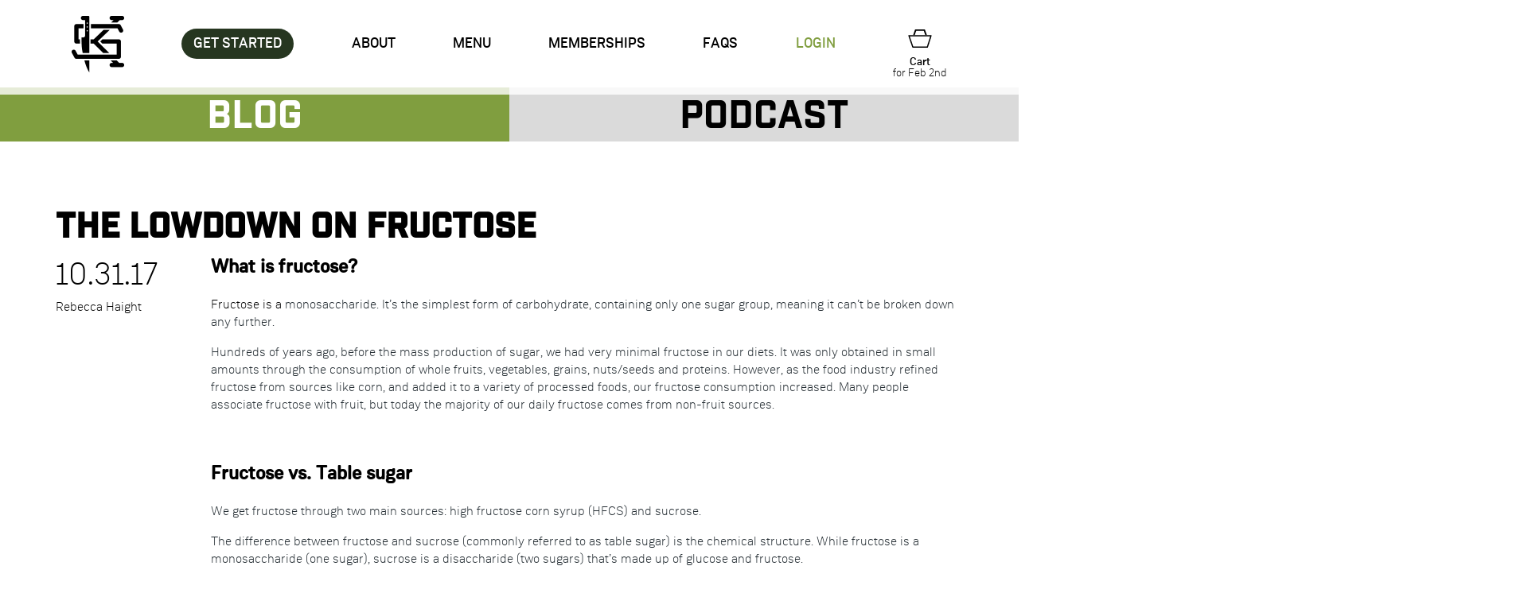

--- FILE ---
content_type: text/html; charset=UTF-8
request_url: https://thestrongkitchen.com/blog/post/the-lowdown-on-fructose
body_size: 26284
content:
<!doctype html>
<html lang="en">
<head prefix="og: http://ogp.me/ns# fb: http://ogp.me/ns/fb# restaurant: http://ogp.me/ns/restaurant#">
	<meta charset="utf-8">
	<meta http-equiv="X-UA-Compatible" content="IE=edge,chrome=1">
	<title>The Strong Kitchen - The Strong Kitchen</title>
	<meta name="description" content="The Strong Kitchen is a prepared meal service offering convenient, delicious, chef-made meals from scratch. Our meals come fresh, portioned for your goals and conveniently packaged.">
	<meta name="viewport" content="width=device-width">
	<link rel="stylesheet" href="/resources/css/site.min.1234567890.css" type="text/css">
				<!-- Facebook Pixel Code -->
	<script>
	!function(f,b,e,v,n,t,s)
	{if(f.fbq)return;n=f.fbq=function(){n.callMethod?
	n.callMethod.apply(n,arguments):n.queue.push(arguments)};
	if(!f._fbq)f._fbq=n;n.push=n;n.loaded=!0;n.version='2.0';
	n.queue=[];t=b.createElement(e);t.async=!0;
	t.src=v;s=b.getElementsByTagName(e)[0];
	s.parentNode.insertBefore(t,s)}(window,document,'script',
	'https://connect.facebook.net/en_US/fbevents.js');
	fbq('init', '1146274825537253'); 
	fbq('track', 'PageView');
	</script>
	<noscript><img height="1" width="1" src="https://www.facebook.com/tr?id=1146274825537253&ev=PageView&noscript=1"/></noscript>
	<!-- End Facebook Pixel Code -->
	<!-- Google Tag Manager -->
	<script>
		(function(w,d,s,l,i){w[l]=w[l]||[];w[l].push({'gtm.start':
		new Date().getTime(),event:'gtm.js'});var f=d.getElementsByTagName(s)[0],
		j=d.createElement(s),dl=l!='dataLayer'?'&l='+l:'';j.async=true;j.src=
		'https://www.googletagmanager.com/gtm.js?id='+i+dl;f.parentNode.insertBefore(j,f);
		})(window,document,'script','dataLayer','GTM-KTPCPN88');
	</script>
	<!-- End Google Tag Manager -->
	<!-- Google tag (gtag.js) -->
	<script async src="https://www.googletagmanager.com/gtag/js?id=G-WTP0DGZKM7"></script>
	<script>
		window.dataLayer = window.dataLayer || [];
		function gtag(){dataLayer.push(arguments);}
		gtag('js', new Date());
		gtag('config', 'G-WTP0DGZKM7');
		</script>
		<script async src="https://www.googletagmanager.com/gtag/js?id=AW-817630691"></script>
	<script>
		window.dataLayer = window.dataLayer || [];
		function gtag(){dataLayer.push(arguments);}
		gtag('js', new Date());
		gtag('config', 'AW-817630691');
	</script>
			<meta name="twitter:card" content="summary_large_image">
<meta name="twitter:site" content="@strongkitchen">
<meta name="twitter:creator" content="@strongkitchen">
<meta name="twitter:title" content="The Strong Kitchen">
<meta name="twitter:description" content="The Strong Kitchen is a prepared meal service offering convenient, delicious, chef-made meals from scratch. Our meals come fresh, portioned for your goals and conveniently packaged.">
<meta name="twitter:image" content="https://thestrongkitchen.com/resources/img//twitter-card.png">
	<link rel="apple-touch-icon" sizes="180x180" href="/apple-touch-icon.png">
	<link rel="icon" type="image/png" sizes="32x32" href="/favicon-32x32.png">
	<link rel="icon" type="image/png" sizes="16x16" href="/favicon-16x16.png">
	<link rel="manifest" href="/site.webmanifest">
	<link rel="mask-icon" href="/safari-pinned-tab.svg" color="#8aa53d">
	<meta name="msapplication-TileColor" content="#000000">
	<meta name="theme-color" content="#ffffff">
	<script>
		var _rollbarConfig = {
			accessToken: '',
			captureUncaught: true,
			captureUnhandledRejections: true,
			payload: {
				environment: "production",
				client: {
					javascript: {
						code_version: '1234567890',
						source_map_enabled: true,
					}
				},
			}
		};
	// Rollbar Snippet
	!function(r){var e={};function o(n){if(e[n])return e[n].exports;var t=e[n]={i:n,l:!1,exports:{}};return r[n].call(t.exports,t,t.exports,o),t.l=!0,t.exports}o.m=r,o.c=e,o.d=function(r,e,n){o.o(r,e)||Object.defineProperty(r,e,{enumerable:!0,get:n})},o.r=function(r){"undefined"!=typeof Symbol&&Symbol.toStringTag&&Object.defineProperty(r,Symbol.toStringTag,{value:"Module"}),Object.defineProperty(r,"__esModule",{value:!0})},o.t=function(r,e){if(1&e&&(r=o(r)),8&e)return r;if(4&e&&"object"==typeof r&&r&&r.__esModule)return r;var n=Object.create(null);if(o.r(n),Object.defineProperty(n,"default",{enumerable:!0,value:r}),2&e&&"string"!=typeof r)for(var t in r)o.d(n,t,function(e){return r[e]}.bind(null,t));return n},o.n=function(r){var e=r&&r.__esModule?function(){return r.default}:function(){return r};return o.d(e,"a",e),e},o.o=function(r,e){return Object.prototype.hasOwnProperty.call(r,e)},o.p="",o(o.s=0)}([function(r,e,o){"use strict";var n=o(1),t=o(5);_rollbarConfig=_rollbarConfig||{},_rollbarConfig.rollbarJsUrl=_rollbarConfig.rollbarJsUrl||"https://cdn.rollbar.com/rollbarjs/refs/tags/v2.24.0/rollbar.min.js",_rollbarConfig.async=void 0===_rollbarConfig.async||_rollbarConfig.async;var a=n.setupShim(window,_rollbarConfig),l=t(_rollbarConfig);window.rollbar=n.Rollbar,a.loadFull(window,document,!_rollbarConfig.async,_rollbarConfig,l)},function(r,e,o){"use strict";var n=o(2),t=o(3);function a(r){return function(){try{return r.apply(this,arguments)}catch(r){try{console.error("[Rollbar]: Internal error",r)}catch(r){}}}}var l=0;function i(r,e){this.options=r,this._rollbarOldOnError=null;var o=l++;this.shimId=function(){return o},"undefined"!=typeof window&&window._rollbarShims&&(window._rollbarShims[o]={handler:e,messages:[]})}var s=o(4),d=function(r,e){return new i(r,e)},c=function(r){return new s(d,r)};function u(r){return a((function(){var e=this,o=Array.prototype.slice.call(arguments,0),n={shim:e,method:r,args:o,ts:new Date};window._rollbarShims[this.shimId()].messages.push(n)}))}i.prototype.loadFull=function(r,e,o,n,t){var l=!1,i=e.createElement("script"),s=e.getElementsByTagName("script")[0],d=s.parentNode;i.crossOrigin="anonymous",i.src=n.rollbarJsUrl,o||(i.async=!0),i.onload=i.onreadystatechange=a((function(){if(!(l||this.readyState&&"loaded"!==this.readyState&&"complete"!==this.readyState)){i.onload=i.onreadystatechange=null;try{d.removeChild(i)}catch(r){}l=!0,function(){var e;if(void 0===r._rollbarDidLoad){e=new Error("rollbar.js did not load");for(var o,n,a,l,i=0;o=r._rollbarShims[i++];)for(o=o.messages||[];n=o.shift();)for(a=n.args||[],i=0;i<a.length;++i)if("function"==typeof(l=a[i])){l(e);break}}"function"==typeof t&&t(e)}()}})),d.insertBefore(i,s)},i.prototype.wrap=function(r,e,o){try{var n;if(n="function"==typeof e?e:function(){return e||{}},"function"!=typeof r)return r;if(r._isWrap)return r;if(!r._rollbar_wrapped&&(r._rollbar_wrapped=function(){o&&"function"==typeof o&&o.apply(this,arguments);try{return r.apply(this,arguments)}catch(o){var e=o;throw e&&("string"==typeof e&&(e=new String(e)),e._rollbarContext=n()||{},e._rollbarContext._wrappedSource=r.toString(),window._rollbarWrappedError=e),e}},r._rollbar_wrapped._isWrap=!0,r.hasOwnProperty))for(var t in r)r.hasOwnProperty(t)&&(r._rollbar_wrapped[t]=r[t]);return r._rollbar_wrapped}catch(e){return r}};for(var p="log,debug,info,warn,warning,error,critical,global,configure,handleUncaughtException,handleAnonymousErrors,handleUnhandledRejection,captureEvent,captureDomContentLoaded,captureLoad".split(","),f=0;f<p.length;++f)i.prototype[p[f]]=u(p[f]);r.exports={setupShim:function(r,e){if(r){var o=e.globalAlias||"Rollbar";if("object"==typeof r[o])return r[o];r._rollbarShims={},r._rollbarWrappedError=null;var l=new c(e);return a((function(){e.captureUncaught&&(l._rollbarOldOnError=r.onerror,n.captureUncaughtExceptions(r,l,!0),e.wrapGlobalEventHandlers&&t(r,l,!0)),e.captureUnhandledRejections&&n.captureUnhandledRejections(r,l,!0);var a=e.autoInstrument;return!1!==e.enabled&&(void 0===a||!0===a||"object"==typeof a&&a.network)&&r.addEventListener&&(r.addEventListener("load",l.captureLoad.bind(l)),r.addEventListener("DOMContentLoaded",l.captureDomContentLoaded.bind(l))),r[o]=l,l}))()}},Rollbar:c}},function(r,e,o){"use strict";function n(r,e,o,n){r._rollbarWrappedError&&(n[4]||(n[4]=r._rollbarWrappedError),n[5]||(n[5]=r._rollbarWrappedError._rollbarContext),r._rollbarWrappedError=null);var t=e.handleUncaughtException.apply(e,n);o&&o.apply(r,n),"anonymous"===t&&(e.anonymousErrorsPending+=1)}r.exports={captureUncaughtExceptions:function(r,e,o){if(r){var t;if("function"==typeof e._rollbarOldOnError)t=e._rollbarOldOnError;else if(r.onerror){for(t=r.onerror;t._rollbarOldOnError;)t=t._rollbarOldOnError;e._rollbarOldOnError=t}e.handleAnonymousErrors();var a=function(){var o=Array.prototype.slice.call(arguments,0);n(r,e,t,o)};o&&(a._rollbarOldOnError=t),r.onerror=a}},captureUnhandledRejections:function(r,e,o){if(r){"function"==typeof r._rollbarURH&&r._rollbarURH.belongsToShim&&r.removeEventListener("unhandledrejection",r._rollbarURH);var n=function(r){var o,n,t;try{o=r.reason}catch(r){o=void 0}try{n=r.promise}catch(r){n="[unhandledrejection] error getting `promise` from event"}try{t=r.detail,!o&&t&&(o=t.reason,n=t.promise)}catch(r){}o||(o="[unhandledrejection] error getting `reason` from event"),e&&e.handleUnhandledRejection&&e.handleUnhandledRejection(o,n)};n.belongsToShim=o,r._rollbarURH=n,r.addEventListener("unhandledrejection",n)}}}},function(r,e,o){"use strict";function n(r,e,o){if(e.hasOwnProperty&&e.hasOwnProperty("addEventListener")){for(var n=e.addEventListener;n._rollbarOldAdd&&n.belongsToShim;)n=n._rollbarOldAdd;var t=function(e,o,t){n.call(this,e,r.wrap(o),t)};t._rollbarOldAdd=n,t.belongsToShim=o,e.addEventListener=t;for(var a=e.removeEventListener;a._rollbarOldRemove&&a.belongsToShim;)a=a._rollbarOldRemove;var l=function(r,e,o){a.call(this,r,e&&e._rollbar_wrapped||e,o)};l._rollbarOldRemove=a,l.belongsToShim=o,e.removeEventListener=l}}r.exports=function(r,e,o){if(r){var t,a,l="EventTarget,Window,Node,ApplicationCache,AudioTrackList,ChannelMergerNode,CryptoOperation,EventSource,FileReader,HTMLUnknownElement,IDBDatabase,IDBRequest,IDBTransaction,KeyOperation,MediaController,MessagePort,ModalWindow,Notification,SVGElementInstance,Screen,TextTrack,TextTrackCue,TextTrackList,WebSocket,WebSocketWorker,Worker,XMLHttpRequest,XMLHttpRequestEventTarget,XMLHttpRequestUpload".split(",");for(t=0;t<l.length;++t)r[a=l[t]]&&r[a].prototype&&n(e,r[a].prototype,o)}}},function(r,e,o){"use strict";function n(r,e){this.impl=r(e,this),this.options=e,function(r){for(var e=function(r){return function(){var e=Array.prototype.slice.call(arguments,0);if(this.impl[r])return this.impl[r].apply(this.impl,e)}},o="log,debug,info,warn,warning,error,critical,global,configure,handleUncaughtException,handleAnonymousErrors,handleUnhandledRejection,_createItem,wrap,loadFull,shimId,captureEvent,captureDomContentLoaded,captureLoad".split(","),n=0;n<o.length;n++)r[o[n]]=e(o[n])}(n.prototype)}n.prototype._swapAndProcessMessages=function(r,e){var o,n,t;for(this.impl=r(this.options);o=e.shift();)n=o.method,t=o.args,this[n]&&"function"==typeof this[n]&&("captureDomContentLoaded"===n||"captureLoad"===n?this[n].apply(this,[t[0],o.ts]):this[n].apply(this,t));return this},r.exports=n},function(r,e,o){"use strict";r.exports=function(r){return function(e){if(!e&&!window._rollbarInitialized){for(var o,n,t=(r=r||{}).globalAlias||"Rollbar",a=window.rollbar,l=function(r){return new a(r)},i=0;o=window._rollbarShims[i++];)n||(n=o.handler),o.handler._swapAndProcessMessages(l,o.messages);window[t]=n,window._rollbarInitialized=!0}}}}]);
	Rollbar.configure({payload: {person: {id: 0}}});
	// End Rollbar Snippet
	</script>
</head>
<body data-page="the-lowdown-on-fructose">
			<!-- Google Tag Manager (noscript) -->
		<noscript><iframe src="https://www.googletagmanager.com/ns.html?id=GTM-KTPCPN88"
		height="0" width="0" style="display:none;visibility:hidden"></iframe></noscript>
		<!-- End Google Tag Manager (noscript) -->

				<header id="site-header">
	<div id="site-nav-container">
	<div class="container">
		<a id="mobile-logo-link" href="/"><img src="/resources/img/logo.png" srcset="/resources/img/logo.png 1x, /resources/img/logo@2x.png 2x, /resources/img/logo@3x.png 3x" id="logo-mobile" alt="The Strong Kitchen"></a>
		<button class="hamburger hamburger--squeeze" type="button" title="View Navigation">
			<span class="hamburger-box">
				<span class="hamburger-inner"></span>
			</span>
		</button>
		<nav id="site-nav">
			<ul>
			<li id="logo-link-container"><a href="/"><img src="/resources/img/logo.png" srcset="/resources/img/logo.png 1x, /resources/img/logo@2x.png 2x, /resources/img/logo@3x.png 3x" id="logo" alt="Strong Kitchen"></a></li>
									<li id="nav-get-started"><a href="/getstarted">GET STARTED</a></li>
								<li><a href="/about">About</a></li>
				<li><a href="/menus">Menu</a></li>
									<li><a href="/memberships">Memberships</a></li>
								<li><a href="/faqs">FAQs</a></li>
									<li id="nav-login"><a href="/customers/customerlogin">Login</a></li>
								<li>
					<a href="/store/cart" title="Shopping Cart"><svg id="shoppingcart-icon" height="23" viewBox="148.963 304 78.175 61.437">
						<defs>
							<style>.a{ fill:#010101; } .b{ fill:none; stroke:#010101; stroke-linejoin:round; stroke-miterlimit:10; stroke-width:4.075px; }</style>
						</defs>
						<g transform="translate(149 304)">
							<path class="a" d ="M56.2,1.7A2.591,2.591,0,0,0,53.8,0H24.4A2.494,2.494,0,0,0,22,1.7L16,19.3h5.4L26.3,5H52l4.9,14.3h5.4Z"/>
							<path class="b" d="M63.8,59.4,15,59.3,2,21.2H76.1Z"/>
						</g>
					</svg></a>
					<a href="/store/cart" id="nav-cart-link">Cart<br><span id="nav_delivery_normal">for Feb 2nd</span><span id="nav_delivery_early" style="display: none;">for Feb 1st</span></a>
				
				</li>
			</ul>
		</nav>
	</div>
</div>
</header><main class="blog">
		<div class="page-content">
		<div class="container">
			<div class="breakout" id="blog-podcast-switch">
<a href="/blog" class="active" >Blog</a><a href="/podcast">Podcast</a>
</div>
<article class="row blog-post">
	<div class="col-xs-12">
		<h1 class="post-title">The Lowdown on Fructose</h1>
	</div>
	<div class="col-xs-12">
		<div class="row">
			<div class="col-sm-3 col-md-2">
				<div class="post-date">10.31.17</div>
				<div class="post-author">Rebecca Haight</div>
			</div>
			<div class="col-xs-12 col-sm-9 col-md-10 blog-post-content">
								
			
			
			<div class="row"><div class="column col-md-12 col-sm-12 col-xs-12"><!--gm-editable-region--><h2>What is fructose?</h2><p>Fructose is a <span style="color:#20292f">monosaccharide. It’s the simplest form of carbohydrate, containing only one sugar group, meaning it can’t be broken down any further.</span></p><p><span style="color:#20292f">Hundreds of years ago, before the mass production of sugar, we had very minimal fructose in our diets. It was only obtained in small amounts through the consumption of whole fruits, vegetables, grains, nuts/seeds and proteins. However, as the food industry refined fructose from sources like corn, and added it to a variety of processed foods, our fructose consumption increased. Many people associate fructose with fruit, but today the majority of our daily fructose comes from non-fruit sources. </span></p><p><br></p><h2>Fructose vs. Table sugar</h2><p><span style="color:#20292f">We get fructose through two main sources: high fructose corn syrup (HFCS) and sucrose. </span></p><p><span style="color:#20292f">The difference between fructose and sucrose (commonly referred to as table sugar) is the chemical structure. While fructose is a monosaccharide (one sugar), sucrose is a disaccharide (two sugars) that’s made up of glucose and fructose. </span></p><p><span style="color:#20292f">HFCS and sucrose are found in processed foods including sweets, soft drinks, and nearly every food found in a bag and/or box.</span></p><p><br></p><h2>Dangers of high fructose consumption</h2><p><span style="color:#20292f">Fructose is broken down in the liver, converted to glucose and stored as liver glycogen. However, the liver can only store so much fructose as glycogen at one time, about 100g in most people, which is not a large amount. When people eat a diet that’s high in calories and fructose, the liver gets overloaded and starts turning the fructose into fat.</span></p><p><span style="color:#20292f">A high intake of fructose can also inhibit the normal production of leptin, the hormone involved in the long-term regulation of energy balance. Leptin goes up when we get enough calories and down when we don’t. It helps signal to our bodies when it’s time to stop or start eating. So when you consume too much fructose, and your leptin production decreases, you don’t get the “I’m full” signal from the brain and you consume more food than you need. </span></p><p><span style="color:#20292f">High intakes of fructose can also lead to several other health complications, including, but not limited to, high blood pressure, increased risk of type 2 diabetes, heart disease or cancer. </span></p><p><span style="color:#20292f">When you combine artificially high fructose levels with a diet already high in other sugar and processed foods you have a potential problem.&nbsp; The HFCS from the occasional soda won't disrupt anyone's normal metabolic function.&nbsp; But in the common Western diet where many foods are highly palatable, high in calories, low in fiber, protein and nutrients you create a diet where people tend to overeat...and overeat the worst possible food choices.&nbsp;&nbsp;</span></p><p><span style="color:#20292f">For health and fat loss a diet that is balanced in calories and high in satiety creates a sound&nbsp;diet.&nbsp; In one even higher in calories, &nbsp;but LOWER in satiety is a huge issue.</span></p><p><span style="color:#20292f">Context is everything!</span></p><p><span style="color:#20292f"><img alt="" src="http://familywellnesshq.com/fructose-in-fruits-veggies-nuts-seeds-legumes-grains/" class="img-responsive">​​​​​​​</span><br></p><p><img alt="" src="http://familywellnesshq.com/fructose-in-fruits-veggies-nuts-seeds-legumes-grains/" class="img-responsive"></p><h2>Fructose in fruit: Debunking the myth &nbsp;</h2><p>Because of these negative impacts, many people believe they should limit their intake of whole fruits. However, its actually very unlikely that consumption of whole, unprocessed, fresh fruits will promote energy imbalances or body fat gains. Our bodies have a longstanding sustainable relationship to fruit.</p><p><span style="color:#20292f">What’s much more likely to cause these problems is the regular consumption of fructose-rich fruit juices, sweeteners and energy dense foods. </span></p><p><span style="color:#20292f">Of course, too much of anything can be harmful. However, you’d have to eat very large amounts of fruit to reach harmful levels of fructose. In fact, it takes over 8 pounds of most fresh fruit to provide 2000 calories. And most humans usually don’t eat more than 5 pounds of food per day.</span></p><p><strong><span style="color:#20292f">Consider that fruit is on average only 5% fructose by weight you can see the disparity compared to the above 55% in High Fructose Corn Syrup or in 52-67% in fruit juices, according to Science Direct.&nbsp;&nbsp;</span></strong></p><p><span style="color:#20292f">Consuming whole fruits provides an abundance of nutrients and helps control energy intake. </span></p><p><span style="color:#20292f">So next time you’re reaching for an orange, don’t stress about your fructose intake. It’s the orange juice, or even worse, the orange soda you should be worried about. </span></p><p><br></p><p><br></p><p><br></p><p><strong><span style="font-size:10.0pt"><span style="color:#20292f">Sources:</span></span></strong></p><p><span style="font-size:10.0pt">Andrews, Ryan. “All About Fructose.” <em>Precision Nutrition</em>, 15 Dec. 2015, www.precisionnutrition.com/all-about-fructose.</span></p><p><span style="font-size:10.0pt">Gunnars, Kris. “Why Is Fructose Bad For You? The Bitter Truth.” <em>Healthline</em>, Healthline Media, 12 Jan. 2013, www.healthline.com/nutrition/why-is-fructose-bad-for-you#section2.</span></p><p><span style="font-size:10.0pt">Walker, Ryan PhD. <span style="font-size:14px">"</span></span><span style="font-size:14px">Fructose content in popular beverages made with and without high-fructose corn syrup". Science Direct&nbsp;<a title="Go to table of contents for this volume/issue" data-cke-saved-href="http://www.sciencedirect.com/science/journal/08999007/30/7" href="http://www.sciencedirect.com/science/journal/08999007/30/7">Volume 30, Issues 7–8</a>,&nbsp;July–August 2014, Pages 928-935.&nbsp;</span><span style="font-size:10.0pt">http://www.sciencedirect.com/science/article/pii/S0899900714001920</span></p><p><br></p><!--/gm-editable-region--></div></div>
			
			
																		</div>
		</div>
	</div>
	
</article>
<nav id="post-navigation">
		<a href="/blog/post/nsaids-and-exercise-bad-for-your-gains" id="post-navigation-next">Next</a>
			<a href="/blog/post/workout-nutrition-does-it-matter-for-you" id="post-navigation-back">Back</a>
	</nav>		</div>
	</div>
</main>
<footer id="site-footer">
	<div class="container">
		<div class="row">
			<div class="col-xs-12 col-sm-4">
				<form id="mailinglist-signup" method="post" action="">
					<div class="input-submit-container">
						<input type="email" id="footer-mailing-list-signup" placeholder="Join our mailing list" required>
						<input type="submit" value="Sign Up">
					</div>
					<label for="footer-mailing-list-signup">Enter your email address to receive weekly menus, blog posts, news and updates.</label>
					<p id="policies-link"><a href="/policies">Return &amp; Privacy Policies</a></p>
				</form>
			</div>
			<div class="col-xs-12 col-sm-5 col-sm-push-1" id="footer-email-column">
				<p>General Questions? Email<br><a href="mailto:info@thestrongkitchen.com">info@thestrongkitchen.com</a></p>
				<p>
					<a href="https://www.instagram.com/TheStrongKitchen/" target="_blank" rel="noopener" aria-label="The Strong Kitchen on Instagram"><svg id="Group_10" data-name="Group 10" xmlns="http://www.w3.org/2000/svg" width="29.259" height="29.253" viewBox="0 0 29.259 29.253">
							<path id="Path_27" data-name="Path 27" d="M994.547,2112.576c-3.971,0-4.47.018-6.031.087a10.747,10.747,0,0,0-3.547.679,7.126,7.126,0,0,0-2.589,1.689,7.256,7.256,0,0,0-1.689,2.589,10.749,10.749,0,0,0-.679,3.553c-.07,1.555-.088,2.055-.088,6.025s.018,4.47.088,6.031a10.812,10.812,0,0,0,.679,3.553,7.127,7.127,0,0,0,1.689,2.589,7.237,7.237,0,0,0,2.589,1.689,10.686,10.686,0,0,0,3.553.679c1.561.07,2.055.088,6.031.088s4.47-.018,6.031-.088a10.748,10.748,0,0,0,3.553-.679,7.107,7.107,0,0,0,2.589-1.689,7.239,7.239,0,0,0,1.69-2.589,10.686,10.686,0,0,0,.679-3.553c.07-1.561.088-2.055.088-6.031s-.017-4.47-.088-6.031a10.748,10.748,0,0,0-.679-3.553,7.121,7.121,0,0,0-1.69-2.589,7.25,7.25,0,0,0-2.589-1.689,10.741,10.741,0,0,0-3.553-.679C999.018,2112.594,998.518,2112.576,994.547,2112.576Zm0,2.3c4.017,0,4.489.018,6.077.089a8.239,8.239,0,0,1,2.793.519,4.684,4.684,0,0,1,1.73,1.123,4.591,4.591,0,0,1,1.123,1.731,8.345,8.345,0,0,1,.519,2.793c.071,1.587.09,2.06.09,6.075s-.019,4.489-.09,6.077a8.2,8.2,0,0,1-.519,2.793,4.666,4.666,0,0,1-1.123,1.73,4.6,4.6,0,0,1-1.73,1.122,8.35,8.35,0,0,1-2.793.519c-1.588.071-2.059.09-6.077.09s-4.489-.019-6.075-.09a8.2,8.2,0,0,1-2.795-.519,4.665,4.665,0,0,1-1.73-1.122,4.594,4.594,0,0,1-1.123-1.73,8.35,8.35,0,0,1-.519-2.793c-.071-1.588-.089-2.06-.089-6.077s.018-4.489.089-6.075a8.2,8.2,0,0,1,.519-2.793,4.662,4.662,0,0,1,1.123-1.731,4.615,4.615,0,0,1,1.73-1.123,8.425,8.425,0,0,1,2.795-.519c1.587-.077,2.064-.089,6.075-.089" transform="translate(-979.924 -2112.576)" fill="#fff"/>
							<path id="Path_28" data-name="Path 28" d="M993.561,2131.226a5.014,5.014,0,1,1,5.014-5.014A5.012,5.012,0,0,1,993.561,2131.226Zm0-12.731a7.724,7.724,0,1,0,7.723,7.723A7.725,7.725,0,0,0,993.561,2118.5Z" transform="translate(-978.938 -2111.589)" fill="#fff"/>
							<path id="Path_29" data-name="Path 29" d="M1001.4,2118.487a1.8,1.8,0,1,1-1.8-1.8A1.593,1.593,0,0,1,1001.4,2118.487Z" transform="translate(-976.944 -2111.891)" fill="#fff"/>
						</svg></a>
						<a href="http://facebook.com/thestrongkitchen" target="_blank" rel="noopener" aria-label="The Strong Kitchen on Instagram">
							<svg xmlns="http://www.w3.org/2000/svg" width="29.119" height="29.118" viewBox="0 0 29.119 29.118">
 								<path id="Path_30" data-name="Path 30" d="M1034.02,2112.65h-14.684a7.218,7.218,0,0,0-7.218,7.217v14.684a7.218,7.218,0,0,0,7.218,7.217h2.845a1.243,1.243,0,0,0,1.244-1.244v-8.594h-3.388v-4.208h3.388V2125.6a5.313,5.313,0,0,1,5.08-5.507h3.39v4.2h-3.39c-.4,0-.846.543-.846,1.271v2.157h4.235v4.208h-4.235v8.594a1.243,1.243,0,0,0,1.244,1.244h5.118a7.216,7.216,0,0,0,7.217-7.217v-14.684A7.216,7.216,0,0,0,1034.02,2112.65Zm4.954,21.9a4.954,4.954,0,0,1-4.954,4.954h-3.812a.286.286,0,0,1-.286-.286v-5.025h1.972a2.263,2.263,0,0,0,2.263-2.264v-4.208a2.264,2.264,0,0,1,0-3.428v-4.2a2.263,2.263,0,0,0-2.263-2.264h-3.39a7.567,7.567,0,0,0-7.343,7.625h-1.126a2.263,2.263,0,0,0-2.264,2.264v4.208a2.263,2.263,0,0,0,2.264,2.264h1.125v5.025a.286.286,0,0,1-.286.286h-1.539a4.954,4.954,0,0,1-4.954-4.954v-14.684a4.954,4.954,0,0,1,4.954-4.954h14.684a4.954,4.954,0,0,1,4.954,4.954Z" transform="translate(-1012.118 -2112.65)" fill="#fff"/>
							</svg></a>
						</p>
			</div>
			<div class="col-xs-12 col-sm-3" id="footer-links-column">
				<ul>
					<li><a href="/about">About</a></li>
					<li><a href="/menus">Menu</a></li>
											<li><a href="/memberships">Memberships</a></li>
										<li><a href="/blog">Blog</a></li>
					<li><a href="/giftcards">Gift Cards</a></li>
					<!-- <li><a href="/nutrition">Nutrition Coaching</a></li> -->
				</ul>
			</div>
		</div>
	</div>
</footer>	<!-- <script src="https://code.jquery.com/jquery-3.2.1.min.js" integrity="sha256-hwg4gsxgFZhOsEEamdOYGBf13FyQuiTwlAQgxVSNgt4=" crossorigin="anonymous"></script> -->
	<script>
		const cloudinaryConfig = {
			cloud_name: '',
		};
		const recaptcha_site_key = '6LdjX2ohAAAAAMjM53XMn8vBA-N8ihdNI4UfwOIv';
	</script>
	<script src="/resources/js/site.min.1234567890.js"></script>
	    	<script src="https://code.jquery.com/jquery-3.6.0.min.js"></script>
	<!-- 0.6095 and 9.41MB -->
	<script
	  type="text/javascript"
	  src="//static.klaviyo.com/onsite/js/klaviyo.js?company_id=RHx7TH"
	></script>
</body>
</html>


--- FILE ---
content_type: text/css; charset=utf-8
request_url: https://thestrongkitchen.com/resources/css/site.min.1234567890.css
body_size: 98703
content:
@charset "UTF-8";@font-face{font-family:'Font Awesome 5 Free';font-style:normal;font-weight:900;font-display:auto;src:url(/resources/fonts/fontawesome-5.10.2/fa-solid-900.eot);src:url(/resources/fonts/fontawesome-5.10.2/fa-solid-900.eot?#iefix) format("embedded-opentype"),url(/resources/fonts/fontawesome-5.10.2/fa-solid-900.woff2) format("woff2"),url(/resources/fonts/fontawesome-5.10.2/fa-solid-900.woff) format("woff"),url(/resources/fonts/fontawesome-5.10.2/fa-solid-900.ttf) format("truetype"),url(/resources/fonts/fontawesome-5.10.2/fa-solid-900.svg#fontawesome) format("svg")}/*! normalize.css v3.0.3 | MIT License | github.com/necolas/normalize.css */html{font-family:sans-serif;-ms-text-size-adjust:100%;-webkit-text-size-adjust:100%}body{margin:0}article,aside,details,figcaption,figure,footer,header,hgroup,main,menu,nav,section,summary{display:block}audio,canvas,progress,video{display:inline-block;vertical-align:baseline}audio:not([controls]){display:none;height:0}[hidden],template{display:none}a{background-color:transparent}a:active,a:hover{outline:0}abbr[title]{border-bottom:1px dotted}b,strong{font-weight:700}dfn{font-style:italic}h1{font-size:2em;margin:.67em 0}mark{background:#ff0;color:#000}small{font-size:80%}sub,sup{font-size:75%;line-height:0;position:relative;vertical-align:baseline}sup{top:-.5em}sub{bottom:-.25em}img{border:0}svg:not(:root){overflow:hidden}figure{margin:1em 40px}hr{-webkit-box-sizing:content-box;box-sizing:content-box;height:0}pre{overflow:auto}code,kbd,pre,samp{font-family:monospace,monospace;font-size:1em}button,input,optgroup,select,textarea{color:inherit;font:inherit;margin:0}button{overflow:visible}button,select{text-transform:none}button,html input[type=button],input[type=reset],input[type=submit]{-webkit-appearance:button;cursor:pointer}button[disabled],html input[disabled]{cursor:default}button::-moz-focus-inner,input::-moz-focus-inner{border:0;padding:0}input{line-height:normal}input[type=checkbox],input[type=radio]{-webkit-box-sizing:border-box;box-sizing:border-box;padding:0}input[type=number]::-webkit-inner-spin-button,input[type=number]::-webkit-outer-spin-button{height:auto}input[type=search]{-webkit-appearance:textfield;-webkit-box-sizing:content-box;box-sizing:content-box}input[type=search]::-webkit-search-cancel-button,input[type=search]::-webkit-search-decoration{-webkit-appearance:none}fieldset{border:1px solid silver;margin:0 2px;padding:.35em .625em .75em}legend{border:0;padding:0}textarea{overflow:auto}optgroup{font-weight:700}table{border-collapse:collapse;border-spacing:0}td,th{padding:0}*{-webkit-box-sizing:border-box;box-sizing:border-box}:after,:before{-webkit-box-sizing:border-box;box-sizing:border-box}html{font-size:10px;-webkit-tap-highlight-color:transparent}body{font-family:"Helvetica Neue",Helvetica,Arial,sans-serif;font-size:14px;line-height:1.42857143;color:#333;background-color:#fff}button,input,select,textarea{font-family:inherit;font-size:inherit;line-height:inherit}a{color:#337ab7;text-decoration:none}a:focus,a:hover{color:#23527c;text-decoration:underline}a:focus{outline:5px auto -webkit-focus-ring-color;outline-offset:-2px}figure{margin:0}img{vertical-align:middle}.img-responsive{display:block;max-width:100%;height:auto}.img-rounded{border-radius:6px}.img-thumbnail{padding:4px;line-height:1.42857143;background-color:#fff;border:1px solid #ddd;border-radius:4px;-webkit-transition:all .2s ease-in-out;-o-transition:all .2s ease-in-out;transition:all .2s ease-in-out;display:inline-block;max-width:100%;height:auto}.img-circle{border-radius:50%}hr{margin-top:20px;margin-bottom:20px;border:0;border-top:1px solid #eee}.sr-only{position:absolute;width:1px;height:1px;margin:-1px;padding:0;overflow:hidden;clip:rect(0,0,0,0);border:0}.sr-only-focusable:active,.sr-only-focusable:focus{position:static;width:auto;height:auto;margin:0;overflow:visible;clip:auto}[role=button]{cursor:pointer}.alert{padding:15px;margin-bottom:20px;border:1px solid transparent;border-radius:4px}.alert h4{margin-top:0;color:inherit}.alert .alert-link{font-weight:700}.alert>p,.alert>ul{margin-bottom:0}.alert>p+p{margin-top:5px}.alert-dismissable,.alert-dismissible{padding-right:35px}.alert-dismissable .close,.alert-dismissible .close{position:relative;top:-2px;right:-21px;color:inherit}.alert-success{background-color:#dff0d8;border-color:#d6e9c6;color:#3c763d}.alert-success hr{border-top-color:#c9e2b3}.alert-success .alert-link{color:#2b542c}.alert-info{background-color:#d9edf7;border-color:#bce8f1;color:#31708f}.alert-info hr{border-top-color:#a6e1ec}.alert-info .alert-link{color:#245269}.alert-warning{background-color:#fcf8e3;border-color:#faebcc;color:#8a6d3b}.alert-warning hr{border-top-color:#f7e1b5}.alert-warning .alert-link{color:#66512c}.alert-danger{background-color:#f2dede;border-color:#ebccd1;color:#a94442}.alert-danger hr{border-top-color:#e4b9c0}.alert-danger .alert-link{color:#843534}.container{margin-right:auto;margin-left:auto;padding-left:15px;padding-right:15px}@media (min-width:768px){.container{width:750px}}@media (min-width:992px){.container{width:970px}}@media (min-width:1200px){.container{width:1170px}}.container-fluid{margin-right:auto;margin-left:auto;padding-left:15px;padding-right:15px}.row{margin-left:-15px;margin-right:-15px}.col-lg-1,.col-lg-10,.col-lg-11,.col-lg-12,.col-lg-2,.col-lg-3,.col-lg-4,.col-lg-5,.col-lg-6,.col-lg-7,.col-lg-8,.col-lg-9,.col-md-1,.col-md-10,.col-md-11,.col-md-12,.col-md-2,.col-md-3,.col-md-4,.col-md-5,.col-md-6,.col-md-7,.col-md-8,.col-md-9,.col-sm-1,.col-sm-10,.col-sm-11,.col-sm-12,.col-sm-2,.col-sm-3,.col-sm-4,.col-sm-5,.col-sm-6,.col-sm-7,.col-sm-8,.col-sm-9,.col-xs-1,.col-xs-10,.col-xs-11,.col-xs-12,.col-xs-2,.col-xs-3,.col-xs-4,.col-xs-5,.col-xs-6,.col-xs-7,.col-xs-8,.col-xs-9{position:relative;min-height:1px;padding-left:15px;padding-right:15px}.col-xs-1,.col-xs-10,.col-xs-11,.col-xs-12,.col-xs-2,.col-xs-3,.col-xs-4,.col-xs-5,.col-xs-6,.col-xs-7,.col-xs-8,.col-xs-9{float:left}.col-xs-12{width:100%}.col-xs-11{width:91.66666667%}.col-xs-10{width:83.33333333%}.col-xs-9{width:75%}.col-xs-8{width:66.66666667%}.col-xs-7{width:58.33333333%}.col-xs-6{width:50%}.col-xs-5{width:41.66666667%}.col-xs-4{width:33.33333333%}.col-xs-3{width:25%}.col-xs-2{width:16.66666667%}.col-xs-1{width:8.33333333%}.col-xs-pull-12{right:100%}.col-xs-pull-11{right:91.66666667%}.col-xs-pull-10{right:83.33333333%}.col-xs-pull-9{right:75%}.col-xs-pull-8{right:66.66666667%}.col-xs-pull-7{right:58.33333333%}.col-xs-pull-6{right:50%}.col-xs-pull-5{right:41.66666667%}.col-xs-pull-4{right:33.33333333%}.col-xs-pull-3{right:25%}.col-xs-pull-2{right:16.66666667%}.col-xs-pull-1{right:8.33333333%}.col-xs-pull-0{right:auto}.col-xs-push-12{left:100%}.col-xs-push-11{left:91.66666667%}.col-xs-push-10{left:83.33333333%}.col-xs-push-9{left:75%}.col-xs-push-8{left:66.66666667%}.col-xs-push-7{left:58.33333333%}.col-xs-push-6{left:50%}.col-xs-push-5{left:41.66666667%}.col-xs-push-4{left:33.33333333%}.col-xs-push-3{left:25%}.col-xs-push-2{left:16.66666667%}.col-xs-push-1{left:8.33333333%}.col-xs-push-0{left:auto}.col-xs-offset-12{margin-left:100%}.col-xs-offset-11{margin-left:91.66666667%}.col-xs-offset-10{margin-left:83.33333333%}.col-xs-offset-9{margin-left:75%}.col-xs-offset-8{margin-left:66.66666667%}.col-xs-offset-7{margin-left:58.33333333%}.col-xs-offset-6{margin-left:50%}.col-xs-offset-5{margin-left:41.66666667%}.col-xs-offset-4{margin-left:33.33333333%}.col-xs-offset-3{margin-left:25%}.col-xs-offset-2{margin-left:16.66666667%}.col-xs-offset-1{margin-left:8.33333333%}.col-xs-offset-0{margin-left:0}@media (min-width:768px){.col-sm-1,.col-sm-10,.col-sm-11,.col-sm-12,.col-sm-2,.col-sm-3,.col-sm-4,.col-sm-5,.col-sm-6,.col-sm-7,.col-sm-8,.col-sm-9{float:left}.col-sm-12{width:100%}.col-sm-11{width:91.66666667%}.col-sm-10{width:83.33333333%}.col-sm-9{width:75%}.col-sm-8{width:66.66666667%}.col-sm-7{width:58.33333333%}.col-sm-6{width:50%}.col-sm-5{width:41.66666667%}.col-sm-4{width:33.33333333%}.col-sm-3{width:25%}.col-sm-2{width:16.66666667%}.col-sm-1{width:8.33333333%}.col-sm-pull-12{right:100%}.col-sm-pull-11{right:91.66666667%}.col-sm-pull-10{right:83.33333333%}.col-sm-pull-9{right:75%}.col-sm-pull-8{right:66.66666667%}.col-sm-pull-7{right:58.33333333%}.col-sm-pull-6{right:50%}.col-sm-pull-5{right:41.66666667%}.col-sm-pull-4{right:33.33333333%}.col-sm-pull-3{right:25%}.col-sm-pull-2{right:16.66666667%}.col-sm-pull-1{right:8.33333333%}.col-sm-pull-0{right:auto}.col-sm-push-12{left:100%}.col-sm-push-11{left:91.66666667%}.col-sm-push-10{left:83.33333333%}.col-sm-push-9{left:75%}.col-sm-push-8{left:66.66666667%}.col-sm-push-7{left:58.33333333%}.col-sm-push-6{left:50%}.col-sm-push-5{left:41.66666667%}.col-sm-push-4{left:33.33333333%}.col-sm-push-3{left:25%}.col-sm-push-2{left:16.66666667%}.col-sm-push-1{left:8.33333333%}.col-sm-push-0{left:auto}.col-sm-offset-12{margin-left:100%}.col-sm-offset-11{margin-left:91.66666667%}.col-sm-offset-10{margin-left:83.33333333%}.col-sm-offset-9{margin-left:75%}.col-sm-offset-8{margin-left:66.66666667%}.col-sm-offset-7{margin-left:58.33333333%}.col-sm-offset-6{margin-left:50%}.col-sm-offset-5{margin-left:41.66666667%}.col-sm-offset-4{margin-left:33.33333333%}.col-sm-offset-3{margin-left:25%}.col-sm-offset-2{margin-left:16.66666667%}.col-sm-offset-1{margin-left:8.33333333%}.col-sm-offset-0{margin-left:0}}@media (min-width:992px){.col-md-1,.col-md-10,.col-md-11,.col-md-12,.col-md-2,.col-md-3,.col-md-4,.col-md-5,.col-md-6,.col-md-7,.col-md-8,.col-md-9{float:left}.col-md-12{width:100%}.col-md-11{width:91.66666667%}.col-md-10{width:83.33333333%}.col-md-9{width:75%}.col-md-8{width:66.66666667%}.col-md-7{width:58.33333333%}.col-md-6{width:50%}.col-md-5{width:41.66666667%}.col-md-4{width:33.33333333%}.col-md-3{width:25%}.col-md-2{width:16.66666667%}.col-md-1{width:8.33333333%}.col-md-pull-12{right:100%}.col-md-pull-11{right:91.66666667%}.col-md-pull-10{right:83.33333333%}.col-md-pull-9{right:75%}.col-md-pull-8{right:66.66666667%}.col-md-pull-7{right:58.33333333%}.col-md-pull-6{right:50%}.col-md-pull-5{right:41.66666667%}.col-md-pull-4{right:33.33333333%}.col-md-pull-3{right:25%}.col-md-pull-2{right:16.66666667%}.col-md-pull-1{right:8.33333333%}.col-md-pull-0{right:auto}.col-md-push-12{left:100%}.col-md-push-11{left:91.66666667%}.col-md-push-10{left:83.33333333%}.col-md-push-9{left:75%}.col-md-push-8{left:66.66666667%}.col-md-push-7{left:58.33333333%}.col-md-push-6{left:50%}.col-md-push-5{left:41.66666667%}.col-md-push-4{left:33.33333333%}.col-md-push-3{left:25%}.col-md-push-2{left:16.66666667%}.col-md-push-1{left:8.33333333%}.col-md-push-0{left:auto}.col-md-offset-12{margin-left:100%}.col-md-offset-11{margin-left:91.66666667%}.col-md-offset-10{margin-left:83.33333333%}.col-md-offset-9{margin-left:75%}.col-md-offset-8{margin-left:66.66666667%}.col-md-offset-7{margin-left:58.33333333%}.col-md-offset-6{margin-left:50%}.col-md-offset-5{margin-left:41.66666667%}.col-md-offset-4{margin-left:33.33333333%}.col-md-offset-3{margin-left:25%}.col-md-offset-2{margin-left:16.66666667%}.col-md-offset-1{margin-left:8.33333333%}.col-md-offset-0{margin-left:0}}@media (min-width:1200px){.col-lg-1,.col-lg-10,.col-lg-11,.col-lg-12,.col-lg-2,.col-lg-3,.col-lg-4,.col-lg-5,.col-lg-6,.col-lg-7,.col-lg-8,.col-lg-9{float:left}.col-lg-12{width:100%}.col-lg-11{width:91.66666667%}.col-lg-10{width:83.33333333%}.col-lg-9{width:75%}.col-lg-8{width:66.66666667%}.col-lg-7{width:58.33333333%}.col-lg-6{width:50%}.col-lg-5{width:41.66666667%}.col-lg-4{width:33.33333333%}.col-lg-3{width:25%}.col-lg-2{width:16.66666667%}.col-lg-1{width:8.33333333%}.col-lg-pull-12{right:100%}.col-lg-pull-11{right:91.66666667%}.col-lg-pull-10{right:83.33333333%}.col-lg-pull-9{right:75%}.col-lg-pull-8{right:66.66666667%}.col-lg-pull-7{right:58.33333333%}.col-lg-pull-6{right:50%}.col-lg-pull-5{right:41.66666667%}.col-lg-pull-4{right:33.33333333%}.col-lg-pull-3{right:25%}.col-lg-pull-2{right:16.66666667%}.col-lg-pull-1{right:8.33333333%}.col-lg-pull-0{right:auto}.col-lg-push-12{left:100%}.col-lg-push-11{left:91.66666667%}.col-lg-push-10{left:83.33333333%}.col-lg-push-9{left:75%}.col-lg-push-8{left:66.66666667%}.col-lg-push-7{left:58.33333333%}.col-lg-push-6{left:50%}.col-lg-push-5{left:41.66666667%}.col-lg-push-4{left:33.33333333%}.col-lg-push-3{left:25%}.col-lg-push-2{left:16.66666667%}.col-lg-push-1{left:8.33333333%}.col-lg-push-0{left:auto}.col-lg-offset-12{margin-left:100%}.col-lg-offset-11{margin-left:91.66666667%}.col-lg-offset-10{margin-left:83.33333333%}.col-lg-offset-9{margin-left:75%}.col-lg-offset-8{margin-left:66.66666667%}.col-lg-offset-7{margin-left:58.33333333%}.col-lg-offset-6{margin-left:50%}.col-lg-offset-5{margin-left:41.66666667%}.col-lg-offset-4{margin-left:33.33333333%}.col-lg-offset-3{margin-left:25%}.col-lg-offset-2{margin-left:16.66666667%}.col-lg-offset-1{margin-left:8.33333333%}.col-lg-offset-0{margin-left:0}}table{background-color:transparent}caption{padding-top:8px;padding-bottom:8px;color:#777;text-align:left}th{text-align:left}.table{width:100%;max-width:100%;margin-bottom:20px}.table>tbody>tr>td,.table>tbody>tr>th,.table>tfoot>tr>td,.table>tfoot>tr>th,.table>thead>tr>td,.table>thead>tr>th{padding:8px;line-height:1.42857143;vertical-align:top;border-top:1px solid #ddd}.table>thead>tr>th{vertical-align:bottom;border-bottom:2px solid #ddd}.table>caption+thead>tr:first-child>td,.table>caption+thead>tr:first-child>th,.table>colgroup+thead>tr:first-child>td,.table>colgroup+thead>tr:first-child>th,.table>thead:first-child>tr:first-child>td,.table>thead:first-child>tr:first-child>th{border-top:0}.table>tbody+tbody{border-top:2px solid #ddd}.table .table{background-color:#fff}.table-condensed>tbody>tr>td,.table-condensed>tbody>tr>th,.table-condensed>tfoot>tr>td,.table-condensed>tfoot>tr>th,.table-condensed>thead>tr>td,.table-condensed>thead>tr>th{padding:5px}.table-bordered{border:1px solid #ddd}.table-bordered>tbody>tr>td,.table-bordered>tbody>tr>th,.table-bordered>tfoot>tr>td,.table-bordered>tfoot>tr>th,.table-bordered>thead>tr>td,.table-bordered>thead>tr>th{border:1px solid #ddd}.table-bordered>thead>tr>td,.table-bordered>thead>tr>th{border-bottom-width:2px}.table-striped>tbody>tr:nth-of-type(odd){background-color:#f9f9f9}.table-hover>tbody>tr:hover{background-color:#f5f5f5}table col[class*=col-]{position:static;float:none;display:table-column}table td[class*=col-],table th[class*=col-]{position:static;float:none;display:table-cell}.table>tbody>tr.active>td,.table>tbody>tr.active>th,.table>tbody>tr>td.active,.table>tbody>tr>th.active,.table>tfoot>tr.active>td,.table>tfoot>tr.active>th,.table>tfoot>tr>td.active,.table>tfoot>tr>th.active,.table>thead>tr.active>td,.table>thead>tr.active>th,.table>thead>tr>td.active,.table>thead>tr>th.active{background-color:#f5f5f5}.table-hover>tbody>tr.active:hover>td,.table-hover>tbody>tr.active:hover>th,.table-hover>tbody>tr:hover>.active,.table-hover>tbody>tr>td.active:hover,.table-hover>tbody>tr>th.active:hover{background-color:#e8e8e8}.table>tbody>tr.success>td,.table>tbody>tr.success>th,.table>tbody>tr>td.success,.table>tbody>tr>th.success,.table>tfoot>tr.success>td,.table>tfoot>tr.success>th,.table>tfoot>tr>td.success,.table>tfoot>tr>th.success,.table>thead>tr.success>td,.table>thead>tr.success>th,.table>thead>tr>td.success,.table>thead>tr>th.success{background-color:#dff0d8}.table-hover>tbody>tr.success:hover>td,.table-hover>tbody>tr.success:hover>th,.table-hover>tbody>tr:hover>.success,.table-hover>tbody>tr>td.success:hover,.table-hover>tbody>tr>th.success:hover{background-color:#d0e9c6}.table>tbody>tr.info>td,.table>tbody>tr.info>th,.table>tbody>tr>td.info,.table>tbody>tr>th.info,.table>tfoot>tr.info>td,.table>tfoot>tr.info>th,.table>tfoot>tr>td.info,.table>tfoot>tr>th.info,.table>thead>tr.info>td,.table>thead>tr.info>th,.table>thead>tr>td.info,.table>thead>tr>th.info{background-color:#d9edf7}.table-hover>tbody>tr.info:hover>td,.table-hover>tbody>tr.info:hover>th,.table-hover>tbody>tr:hover>.info,.table-hover>tbody>tr>td.info:hover,.table-hover>tbody>tr>th.info:hover{background-color:#c4e3f3}.table>tbody>tr.warning>td,.table>tbody>tr.warning>th,.table>tbody>tr>td.warning,.table>tbody>tr>th.warning,.table>tfoot>tr.warning>td,.table>tfoot>tr.warning>th,.table>tfoot>tr>td.warning,.table>tfoot>tr>th.warning,.table>thead>tr.warning>td,.table>thead>tr.warning>th,.table>thead>tr>td.warning,.table>thead>tr>th.warning{background-color:#fcf8e3}.table-hover>tbody>tr.warning:hover>td,.table-hover>tbody>tr.warning:hover>th,.table-hover>tbody>tr:hover>.warning,.table-hover>tbody>tr>td.warning:hover,.table-hover>tbody>tr>th.warning:hover{background-color:#faf2cc}.table>tbody>tr.danger>td,.table>tbody>tr.danger>th,.table>tbody>tr>td.danger,.table>tbody>tr>th.danger,.table>tfoot>tr.danger>td,.table>tfoot>tr.danger>th,.table>tfoot>tr>td.danger,.table>tfoot>tr>th.danger,.table>thead>tr.danger>td,.table>thead>tr.danger>th,.table>thead>tr>td.danger,.table>thead>tr>th.danger{background-color:#f2dede}.table-hover>tbody>tr.danger:hover>td,.table-hover>tbody>tr.danger:hover>th,.table-hover>tbody>tr:hover>.danger,.table-hover>tbody>tr>td.danger:hover,.table-hover>tbody>tr>th.danger:hover{background-color:#ebcccc}.table-responsive{overflow-x:auto;min-height:.01%}@media screen and (max-width:767px){.table-responsive{width:100%;margin-bottom:15px;overflow-y:hidden;-ms-overflow-style:-ms-autohiding-scrollbar;border:1px solid #ddd}.table-responsive>.table{margin-bottom:0}.table-responsive>.table>tbody>tr>td,.table-responsive>.table>tbody>tr>th,.table-responsive>.table>tfoot>tr>td,.table-responsive>.table>tfoot>tr>th,.table-responsive>.table>thead>tr>td,.table-responsive>.table>thead>tr>th{white-space:nowrap}.table-responsive>.table-bordered{border:0}.table-responsive>.table-bordered>tbody>tr>td:first-child,.table-responsive>.table-bordered>tbody>tr>th:first-child,.table-responsive>.table-bordered>tfoot>tr>td:first-child,.table-responsive>.table-bordered>tfoot>tr>th:first-child,.table-responsive>.table-bordered>thead>tr>td:first-child,.table-responsive>.table-bordered>thead>tr>th:first-child{border-left:0}.table-responsive>.table-bordered>tbody>tr>td:last-child,.table-responsive>.table-bordered>tbody>tr>th:last-child,.table-responsive>.table-bordered>tfoot>tr>td:last-child,.table-responsive>.table-bordered>tfoot>tr>th:last-child,.table-responsive>.table-bordered>thead>tr>td:last-child,.table-responsive>.table-bordered>thead>tr>th:last-child{border-right:0}.table-responsive>.table-bordered>tbody>tr:last-child>td,.table-responsive>.table-bordered>tbody>tr:last-child>th,.table-responsive>.table-bordered>tfoot>tr:last-child>td,.table-responsive>.table-bordered>tfoot>tr:last-child>th{border-bottom:0}}.embed-responsive{position:relative;display:block;height:0;padding:0;overflow:hidden}.embed-responsive .embed-responsive-item,.embed-responsive embed,.embed-responsive iframe,.embed-responsive object,.embed-responsive video{position:absolute;top:0;left:0;bottom:0;height:100%;width:100%;border:0}.embed-responsive-16by9{padding-bottom:56.25%}.embed-responsive-4by3{padding-bottom:75%}@-ms-viewport{width:device-width}.visible-lg,.visible-md,.visible-sm,.visible-xs{display:none!important}.visible-lg-block,.visible-lg-inline,.visible-lg-inline-block,.visible-md-block,.visible-md-inline,.visible-md-inline-block,.visible-sm-block,.visible-sm-inline,.visible-sm-inline-block,.visible-xs-block,.visible-xs-inline,.visible-xs-inline-block{display:none!important}@media (max-width:767px){.visible-xs{display:block!important}table.visible-xs{display:table!important}tr.visible-xs{display:table-row!important}td.visible-xs,th.visible-xs{display:table-cell!important}}@media (max-width:767px){.visible-xs-block{display:block!important}}@media (max-width:767px){.visible-xs-inline{display:inline!important}}@media (max-width:767px){.visible-xs-inline-block{display:inline-block!important}}@media (min-width:768px) and (max-width:991px){.visible-sm{display:block!important}table.visible-sm{display:table!important}tr.visible-sm{display:table-row!important}td.visible-sm,th.visible-sm{display:table-cell!important}}@media (min-width:768px) and (max-width:991px){.visible-sm-block{display:block!important}}@media (min-width:768px) and (max-width:991px){.visible-sm-inline{display:inline!important}}@media (min-width:768px) and (max-width:991px){.visible-sm-inline-block{display:inline-block!important}}@media (min-width:992px) and (max-width:1199px){.visible-md{display:block!important}table.visible-md{display:table!important}tr.visible-md{display:table-row!important}td.visible-md,th.visible-md{display:table-cell!important}}@media (min-width:992px) and (max-width:1199px){.visible-md-block{display:block!important}}@media (min-width:992px) and (max-width:1199px){.visible-md-inline{display:inline!important}}@media (min-width:992px) and (max-width:1199px){.visible-md-inline-block{display:inline-block!important}}@media (min-width:1200px){.visible-lg{display:block!important}table.visible-lg{display:table!important}tr.visible-lg{display:table-row!important}td.visible-lg,th.visible-lg{display:table-cell!important}}@media (min-width:1200px){.visible-lg-block{display:block!important}}@media (min-width:1200px){.visible-lg-inline{display:inline!important}}@media (min-width:1200px){.visible-lg-inline-block{display:inline-block!important}}@media (max-width:767px){.hidden-xs{display:none!important}}@media (min-width:768px) and (max-width:991px){.hidden-sm{display:none!important}}@media (min-width:992px) and (max-width:1199px){.hidden-md{display:none!important}}@media (min-width:1200px){.hidden-lg{display:none!important}}.visible-print{display:none!important}@media print{.visible-print{display:block!important}table.visible-print{display:table!important}tr.visible-print{display:table-row!important}td.visible-print,th.visible-print{display:table-cell!important}}.visible-print-block{display:none!important}@media print{.visible-print-block{display:block!important}}.visible-print-inline{display:none!important}@media print{.visible-print-inline{display:inline!important}}.visible-print-inline-block{display:none!important}@media print{.visible-print-inline-block{display:inline-block!important}}@media print{.hidden-print{display:none!important}}body,html{overflow-x:hidden}@font-face{font-family:RiftSoft-Medium;src:url(/resources/fonts/rift-soft/33A16B_0_0.eot);src:url(/resources/fonts/rift-soft/33A16B_0_0.eot?#iefix) format('embedded-opentype'),url(/resources/fonts/rift-soft/33A16B_0_0.woff2) format('woff2'),url(/resources/fonts/rift-soft/33A16B_0_0.woff) format('woff'),url(/resources/fonts/rift-soft/33A16B_0_0.ttf) format('truetype');font-display:swap}@font-face{font-family:IndustryInc-Base;src:url(/resources/fonts/IndustryInc-Base/33A60F_0_0.eot);src:url(/resources/fonts/IndustryInc-Base/33A60F_0_0.eot?#iefix) format('embedded-opentype'),url(/resources/fonts/IndustryInc-Base/33A60F_0_0.woff2) format('woff2'),url(/resources/fonts/IndustryInc-Base/33A60F_0_0.woff) format('woff'),url(/resources/fonts/IndustryInc-Base/33A60F_0_0.ttf) format('truetype');font-display:swap}@font-face{font-family:ThirstySoftRegular-Bold;src:url(/resources/fonts/ThirstySoftRegular-Bold/33A60F_1_0.eot);src:url(/resources/fonts/ThirstySoftRegular-Bold/33A60F_1_0.eot?#iefix) format('embedded-opentype'),url(/resources/fonts/ThirstySoftRegular-Bold/33A60F_1_0.woff2) format('woff2'),url(/resources/fonts/ThirstySoftRegular-Bold/33A60F_1_0.woff) format('woff'),url(/resources/fonts/ThirstySoftRegular-Bold/33A60F_1_0.ttf) format('truetype');font-display:swap}@font-face{font-family:WeissenhofGrotesk-Light;src:url(/resources/fonts/WeissenhofGrotesk-Light/325B44_0_0.eot);src:url(/resources/fonts/WeissenhofGrotesk-Light/325B44_0_0.eot?#iefix) format('embedded-opentype'),url(/resources/fonts/WeissenhofGrotesk-Light/325B44_0_0.woff2) format('woff2'),url(/resources/fonts/WeissenhofGrotesk-Light/325B44_0_0.woff) format('woff'),url(/resources/fonts/WeissenhofGrotesk-Light/325B44_0_0.ttf) format('truetype');font-display:swap}@font-face{font-family:WeissenhofGrotesk-Medium;src:url(/resources/fonts/WeissenhofGrotesk-Medium/325B44_1_0.eot);src:url(/resources/fonts/WeissenhofGrotesk-Medium/325B44_1_0.eot?#iefix) format('embedded-opentype'),url(/resources/fonts/WeissenhofGrotesk-Medium/325B44_1_0.woff2) format('woff2'),url(/resources/fonts/WeissenhofGrotesk-Medium/325B44_1_0.woff) format('woff'),url(/resources/fonts/WeissenhofGrotesk-Medium/325B44_1_0.ttf) format('truetype');font-display:swap}.content-title{font-family:IndustryInc-Base;color:#000;font-size:36px;line-height:1}.content-title~p{margin-top:0}.column p:last-child{margin-bottom:0}.button{background-color:#fff;color:#000;text-transform:uppercase;font-family:IndustryInc-Base;display:block;border:0 none;font-size:30px;padding:5px 20px;text-align:center}.button.active,.button.button-inverse,.button:active,.button:focus,.button:hover{background-color:#263620;text-decoration:none;color:#fff}.button.button-inline{display:inline-block!important}.get-started-button{width:100%}.banner-image{max-width:100%;width:100%}.breakout{position:relative;display:table;width:100vw;left:50%}.breakout.row{margin-left:0;margin-right:0}.breakout>*{position:relative;margin-left:auto;margin-right:auto;left:-50%}.word-break{word-break:break-all}@media screen and (min-width:768px){.row.dark-light-green,.row.light-dark-green{display:-webkit-box;display:-ms-flexbox;display:flex}}.row.dark-light-green>.column:nth-child(2),.row.light-dark-green>.column:nth-child(2){padding-left:45px;padding-right:45px}.row.dark-light-green>.column,.row.light-dark-green>.column{color:#fff}@media screen and (min-width:768px){.row.dark-light-green>.column,.row.light-dark-green>.column{display:-webkit-box;display:-ms-flexbox;display:flex;-webkit-box-pack:center;-ms-flex-pack:center;justify-content:center;-webkit-box-orient:vertical;-webkit-box-direction:normal;-ms-flex-direction:column;flex-direction:column}}.row.dark-light-green>.column p:last-child,.row.light-dark-green>.column p:last-child{margin-bottom:inherit}.row.light-dark-green>.column:nth-child(odd){background-color:#263520}.row.light-dark-green>.column:nth-child(odd) .content-title{color:#fff}.row.light-dark-green>.column:nth-child(even){background-color:#809e3f}.row.dark-light-green>.column:nth-child(odd){background-color:#809e3f}.row.dark-light-green>.column:nth-child(even){background-color:#263520}.row.dark-light-green>.column:nth-child(even) .content-title{color:#fff}.column.dark-green{background-color:#263520}.column.light-green{background-color:#809e3f}.page-content a{color:inherit;text-decoration:underline}.page-banner{height:60vh;background-position:center center;background-size:cover;background-repeat:no-repeat;display:-webkit-box;display:-ms-flexbox;display:flex;-webkit-box-orient:vertical;-webkit-box-direction:normal;-ms-flex-direction:column;flex-direction:column;-webkit-box-align:center;-ms-flex-align:center;align-items:center;-webkit-box-pack:center;-ms-flex-pack:center;justify-content:center;width:100%}.page-banner .button{display:block;margin-top:20px;font-size:20px;width:80%}@media screen and (min-width:768px){.page-banner .button{width:500px;font-size:20px}}@media screen and (min-width:768px){.page-banner{padding-top:111px;min-height:470px}}#blog-form #gm-canvas h2,#blog-form #gm-canvas h3,#blog-form #gm-canvas strong,.blog-post-content h2,.blog-post-content h3,.blog-post-content strong{font-family:WeissenhofGrotesk-Medium}p.lead{font-size:larger}.b-2-lg{padding-bottom:1em;border-bottom:2px solid #809e3f}.faq-question{font-family:WeissenhofGrotesk-Medium;font-size:20px!important}.faq-answer{font-family:WeissenhofGrotesk-Light;font-size:20px!important}#site-nav-container{background-color:rgba(255,255,255,.8);padding:20px 0}@media screen and (min-width:768px){#site-nav-container{position:fixed;top:0;left:0;right:0;z-index:999}}html.nav-active,html.nav-active body{height:100%;overflow:hidden}#mobile-logo-link{position:absolute;width:90%;display:block;margin:auto;text-align:center}#mobile-logo-link img{width:50px}@media screen and (min-width:768px){#mobile-logo-link{display:none}}#logo{width:66px;height:71px;z-index:21}.hamburger{float:right;padding:15px 15px;cursor:pointer;-webkit-transition-property:opacity,-webkit-filter;transition-property:opacity,-webkit-filter;-o-transition-property:opacity,filter;transition-property:opacity,filter;transition-property:opacity,filter,-webkit-filter;-webkit-transition-duration:.15s;-o-transition-duration:.15s;transition-duration:.15s;-webkit-transition-timing-function:linear;-o-transition-timing-function:linear;transition-timing-function:linear;font:inherit;color:inherit;text-transform:none;background-color:transparent;border:0;margin:0;overflow:visible}@media screen and (min-width:768px){.hamburger{display:none}}.hamburger.is-active{z-index:21;position:relative}.hamburger-box{width:40px;height:24px;display:inline-block;position:relative}.hamburger-inner{display:block;top:50%;margin-top:-2px}.hamburger-inner,.hamburger-inner::after,.hamburger-inner::before{width:40px;height:4px;background-color:#809e3f;border-radius:4px;position:absolute;-webkit-transition-property:-webkit-transform;transition-property:-webkit-transform;-o-transition-property:transform;transition-property:transform;transition-property:transform,-webkit-transform;-webkit-transition-duration:.15s;-o-transition-duration:.15s;transition-duration:.15s;-webkit-transition-timing-function:ease;-o-transition-timing-function:ease;transition-timing-function:ease}.hamburger.is-active .hamburger-inner,.hamburger.is-active .hamburger-inner::after,.hamburger.is-active .hamburger-inner::before{background-color:#fff}.hamburger-inner::after,.hamburger-inner::before{content:"";display:block}.hamburger-inner::before{top:-10px}.hamburger-inner::after{bottom:-10px}.hamburger--squeeze .hamburger-inner{-webkit-transition-duration:.1s;-o-transition-duration:.1s;transition-duration:.1s;-webkit-transition-timing-function:cubic-bezier(.55,.055,.675,.19);-o-transition-timing-function:cubic-bezier(.55,.055,.675,.19);transition-timing-function:cubic-bezier(.55,.055,.675,.19)}.hamburger--squeeze .hamburger-inner::before{-webkit-transition:top .1s .14s ease,opacity .1s ease;-o-transition:top .1s .14s ease,opacity .1s ease;transition:top .1s .14s ease,opacity .1s ease}.hamburger--squeeze .hamburger-inner::after{-webkit-transition:bottom .1s .14s ease,-webkit-transform .1s cubic-bezier(.55,.055,.675,.19);transition:bottom .1s .14s ease,-webkit-transform .1s cubic-bezier(.55,.055,.675,.19);-o-transition:bottom .1s .14s ease,transform .1s cubic-bezier(.55,.055,.675,.19);transition:bottom .1s .14s ease,transform .1s cubic-bezier(.55,.055,.675,.19);transition:bottom .1s .14s ease,transform .1s cubic-bezier(.55,.055,.675,.19),-webkit-transform .1s cubic-bezier(.55,.055,.675,.19)}.hamburger--squeeze.is-active .hamburger-inner{-webkit-transform:rotate(45deg);-ms-transform:rotate(45deg);transform:rotate(45deg);-webkit-transition-delay:.14s;-o-transition-delay:.14s;transition-delay:.14s;-webkit-transition-timing-function:cubic-bezier(.215,.61,.355,1);-o-transition-timing-function:cubic-bezier(.215,.61,.355,1);transition-timing-function:cubic-bezier(.215,.61,.355,1)}.hamburger--squeeze.is-active .hamburger-inner::before{top:0;opacity:0;-webkit-transition:top .1s ease,opacity .1s .14s ease;-o-transition:top .1s ease,opacity .1s .14s ease;transition:top .1s ease,opacity .1s .14s ease}.hamburger--squeeze.is-active .hamburger-inner::after{bottom:0;-webkit-transform:rotate(-90deg);-ms-transform:rotate(-90deg);transform:rotate(-90deg);-webkit-transition:bottom .1s ease,-webkit-transform .1s .14s cubic-bezier(.215,.61,.355,1);transition:bottom .1s ease,-webkit-transform .1s .14s cubic-bezier(.215,.61,.355,1);-o-transition:bottom .1s ease,transform .1s .14s cubic-bezier(.215,.61,.355,1);transition:bottom .1s ease,transform .1s .14s cubic-bezier(.215,.61,.355,1);transition:bottom .1s ease,transform .1s .14s cubic-bezier(.215,.61,.355,1),-webkit-transform .1s .14s cubic-bezier(.215,.61,.355,1)}@media screen and (min-width:768px){.scrolled #site-nav ul{line-height:41px}.scrolled #site-nav ul #logo{width:36px;height:38px}}#site-nav{z-index:60}#site-nav ul{margin:0;padding:0;list-style-type:none;font-family:WeissenhofGrotesk-Medium;display:none}@media screen and (max-width:767px){#site-nav ul.is-active{position:absolute;top:0;left:0;right:0;bottom:0;background-color:#809e3f;z-index:20;display:-webkit-box;display:-ms-flexbox;display:flex;-webkit-box-orient:vertical;-webkit-box-direction:normal;-ms-flex-direction:column;flex-direction:column;padding-top:75px;text-align:center;font-size:20px;line-height:2}#site-nav ul.is-active a{color:#fff}#site-nav ul.is-active li{-webkit-box-ordinal-group:3;-ms-flex-order:2;order:2}#site-nav ul.is-active #logo-link-container{-webkit-box-ordinal-group:2;-ms-flex-order:1;order:1;height:20%}#site-nav ul.is-active li{display:block;height:15%}}@media screen and (min-width:768px){#site-nav ul{display:-webkit-box;display:-ms-flexbox;display:flex;-webkit-box-pack:justify;-ms-flex-pack:justify;justify-content:space-between;text-align:center;font-size:18px;vertical-align:top;line-height:71px}#site-nav ul li{display:inline-block;vertical-align:top;padding:0 2px}}@media screen and (min-width:992px){#site-nav ul li{padding:0 10px}}@media screen and (min-width:1200px){#site-nav ul li{padding:0 20px}}#site-nav a{text-transform:uppercase;color:#000;text-decoration:none}#site-nav a.active,#site-nav a:active,#site-nav a:focus,#site-nav a:hover{color:#809e3f;text-decoration:underline}#site-nav a[href='/store/cart']{position:relative}#site-nav a[href='/store/cart'][data-cartitems]:after{position:absolute;top:30%;left:50%;-webkit-transform:translateX(-50%) translateY(-50%);-ms-transform:translateX(-50%) translateY(-50%);transform:translateX(-50%) translateY(-50%);font-size:12px;margin-top:2px;width:20px;height:20px;border-radius:20px;line-height:1;color:#fff;text-align:center;padding-top:3px;display:block;content:attr(data-cartitems)}#customer-account-nav-link span{font-size:28px;display:block}#customer-account-nav-link span:active,#customer-account-nav-link span:focus,#customer-account-nav-link span:hover{color:#809e3f}#customer-account-nav-link{text-align:center;font-size:14px;line-height:2}#customer-account-nav-link a{text-transform:initial;display:block}@media screen and (min-width:768px){#customer-account-nav-link a{margin-top:15px}}#customer-account-nav-link a:active,#customer-account-nav-link a:focus,#customer-account-nav-link a:hover{text-decoration:none}#shoppingcart-icon{width:30px;height:23px}#shoppingcart-icon .b{-webkit-transition:fill .2s ease-in;-o-transition:fill .2s ease-in;transition:fill .2s ease-in}#shoppingcart-icon.has-items .b{fill:#809e3f}body>#shoppingcart-icon.has-items{background-color:#809e3f}@media screen and (max-width:767px){body>#shoppingcart-icon.has-items{position:fixed;top:0;right:0}}.fa-user-circle:before{content:"\f2bd"}.fa-user-circle-o:before{content:"\f2be"}#site-nav #nav-get-started a{background-color:#263620;padding:10px 15px;color:#fff;border-radius:35px;height:38px;line-height:38px}#site-nav #nav-login a{font-weight:700}@media screen and (min-width:768px){#site-nav #nav-login a{color:#809e3f;font-weight:400}}#nav-cart-link span{font-family:WeissenhofGrotesk-Light;text-transform:initial}@media screen and (max-width:767px){#nav-cart-link span{font-size:18px}}@media screen and (min-width:768px){a#nav-cart-link,a#nav-my-account-link{display:block;line-height:1;margin-top:-20px;font-size:14px;text-transform:none;text-align:center}.scrolled a#nav-cart-link{margin-top:-10px}.scrolled #customer-account-nav-link a{margin-top:-4px}}.fa,.fas{font-family:'Font Awesome 5 Free';font-weight:900}.fa-weight:before{content:"\f496"}.fa,.fas{-moz-osx-font-smoothing:grayscale;-webkit-font-smoothing:antialiased;display:inline-block;font-style:normal;font-variant:normal;text-rendering:auto;line-height:1}.fa-shopping-basket:before{content:"\f291"}.fa-truck:before{content:"\f0d1"}.fa-utensils:before{content:"\f2e7"}#how-it-works-title{font-family:IndustryInc-Base;text-align:center;font-size:3em}@media screen and (min-width:768px){#how-it-works-banner{margin-bottom:0}}#how-it-works-details{padding-top:35px;padding-bottom:35px}@media screen and (min-width:768px){#how-it-works-details{padding-top:0;margin-top:-30px}}.how-it-works-section{margin-bottom:0;text-align:center}.how-it-works-section svg{height:90px;-webkit-filter:drop-shadow(3px 3px 2px rgba(0, 0, 0, .3));filter:drop-shadow(3px 3px 2px rgba(0, 0, 0, .3));float:left;margin-right:15px}.how-it-works-section-title{font-family:ThirstySoftRegular-Bold;font-size:60px;padding-top:15px;border-bottom:1px solid #809e3f;width:90%;margin:auto}@media screen and (min-width:768px) and (max-width:992px){.how-it-works-section-title{font-size:50px}}.how-it-works-section-content{padding:15px 30px 20px;line-height:1.6;font-size:20px}.how-it-works-section-tagline{text-align:center;margin-top:0;font-family:WeissenhofGrotesk-Medium;font-size:20px;font-weight:700;line-height:1.2;margin-bottom:15px}.how-it-works-section:nth-of-type(2){background-color:#ebe9e5;margin-bottom:20px;padding-top:5px}@media screen and (min-width:768px){.how-it-works-section svg{float:none}.how-it-works-section-content{padding:15px 30px 0}.how-it-works-section-tagline{height:55px;margin-bottom:15px}.how-it-works-section:nth-of-type(2){background-color:transparent}}#delivery-details{margin-top:40px}#delivery-details .column{margin-bottom:30px}#get-started-button-container a{background-color:#809e3f;color:#fff;display:block;font-size:30px;font-family:IndustryInc-Base;text-decoration:none;text-align:center;margin-top:40px}#what-is-sk{color:#263620;text-align:center;font-size:20px}#what-is-sk .column{background-color:#dadada;padding-top:35px;padding-bottom:35px}@media screen and (min-width:768px){#what-is-sk p{width:75%;margin:1em auto}}#what-is-sk-icons svg{width:350px}#what-is-sk-stronger-you{font-size:40px;font-family:IndustryInc-Base}#what-is-sk-omaat{font-size:38px;font-family:ThirstySoftRegular-Bold}#home-special-offer{background-color:rgba(128,158,63,.7);text-align:center;font-size:24px;color:#fff;margin:30px auto 0 auto;width:90%}#home-special-offer span:first-of-type{font-size:34px;font-family:IndustryInc-Base;display:block}#home-special-offer span:nth-of-type(2){font-family:IndustryInc-Base;text-shadow:1px #fff}#home-header{min-height:600px;width:100%}@media screen and (min-width:768px){.page-banner .home-header-button{width:410px}}.home-section-title{background-color:#dadada}#menu-preview{text-align:center;font-size:14px;font-family:IndustryInc-Base}#menu-preview a{text-decoration:none}#menu-preview .menu-preview-name{-webkit-user-select:none;-moz-user-select:none;-ms-user-select:none;user-select:none}#menu-preview ul{list-style-type:none;-webkit-box-pack:justify;-ms-flex-pack:justify;justify-content:space-between;margin:0;padding:0;overflow-x:scroll;overflow-y:hidden;white-space:nowrap;-webkit-user-select:none;-moz-user-select:none;-ms-user-select:none;user-select:none;line-height:1.2;scrollbar-color:#263620 #809e3f;-ms-scroll-snap-type:x;scroll-snap-type:x}#menu-preview .menu-item{scroll-snap-align:start;display:inline-block;vertical-align:top;width:35vw;white-space:normal;overflow:hidden;margin-right:10px;margin-bottom:20px}#menu-preview .menu-item:last-child{margin-right:0}@media screen and (min-width:768px){#menu-preview .menu-item{width:24vw}}#menu-preview .menu-preview-image{padding-bottom:52%;background-position:50% 50%;background-size:cover;margin-bottom:10px}#menu-preview #swipe-instructions{display:none;font-size:2rem}@media screen and (max-width:768px),(pointer:coarse){#menu-preview #swipe-instructions{display:block}}#sk-news-logo{text-align:center;font-family:IndustryInc-Base;font-size:75px;line-height:1;display:-webkit-box;display:-ms-flexbox;display:flex;-webkit-box-align:center;-ms-flex-align:center;align-items:center}#sk-news svg{max-width:50%;margin-right:20px;-webkit-box-flex:1;-ms-flex-positive:1;flex-grow:1}@media screen and (min-width:768px){#sk-news-logo{display:block;-ms-flex-preferred-size:25%;flex-basis:25%;-webkit-box-flex:0;-ms-flex-positive:0;flex-grow:0}#sk-news svg{display:block;max-width:100%}#sk-news .container{display:-webkit-box;display:-ms-flexbox;display:flex;-webkit-box-align:center;-ms-flex-align:center;align-items:center}#sk-news-text{margin-left:45px;font-size:20px}#sk-news-text .content-title{margin-bottom:.5em;color:#809e3f}}#home-sub-save{text-align:center;font-size:25px}#home-sub-save-headline{font-family:WeissenhofGrotesk-Medium;font-size:35px}#home-sub-save-headline+p{margin-top:0;padding-top:0}[data-page=home] main section{margin-top:90px;margin-bottom:90px}[data-page=home] main section .page-banner{margin-bottom:20px}[data-page=home] main section:last-of-type{margin-bottom:0}#sk-ig .content-title,#sk-yt .content-title{background-color:#263520;color:#fff;padding:25px 0;text-align:center}#sk-ig .content-title a,#sk-yt .content-title a{text-decoration:none}#sk-yt p{text-align:center;font-family:WeissenhofGrotesk-Medium}#sk-yt p a{color:#809e3f}.crt-widget .crt-grid-post .crt-post-hover{background-color:rgba(119,160,42,.9)!important}.crt-widget .crt-grid-post .crt-post-hover a{color:#fff!important}#login-form{width:300px;margin:auto;font-family:Geogrotesque-Regular}#login-form label{display:block}#login-form>div{margin-bottom:5px}#login-form input{width:100%;border-radius:0;border:1px solid #000;padding:0 10px}#login-form input[type=submit]{width:50%;background-color:#000;color:#fff;font-family:IndustryInc-Base}[data-page=login]{margin-top:150px}#reset-password{width:300px;margin:auto;font-family:Geogrotesque-Regular}#reset-password .form-group{display:block;margin-bottom:10px}#reset-password .form-group label{display:block;font-size:smaller}#reset-password input{width:100%}#reset-password input[type=submit]{background-color:#000;color:#fff;font-family:IndustryInc-Base}#site-footer{margin-top:20px;background-color:#263520;padding:20px 0;color:#fff;text-align:center}@media screen and (min-width:768px){#site-footer{padding:40px 0;text-align:left}}#site-footer a{color:inherit;text-decoration:underline}#mailinglist-signup .input-submit-container{margin-bottom:8px;position:relative;height:38px}#mailinglist-signup input[type=email]{border:2px solid #000;border-radius:0;width:100%;height:38px;padding:5px;color:#000}#mailinglist-signup input[type=submit]{display:block;position:absolute;right:2px;top:2px;height:34px;background-color:#809e3f;color:#fff;border:0 none;border-radius:0}#footer-email-column p:nth-child(2) a{margin-left:5px}#footer-email-column p:nth-child(2) a:nth-child(2){margin:0 20px}#footer-links-column ul{margin:0;padding:0;list-style-type:none;text-align:center}@media screen and (min-width:768px){#footer-links-column ul{text-align:left}}#footer-links-column li{padding-bottom:5px}#about-heading{margin-bottom:60px}#about-heading p{margin-left:auto;margin-right:auto;text-align:center}#about-heading p:first-child{border-bottom:1px solid #809e3f;padding-bottom:1em}#about-we-offer{border-top:2px solid #809e3f;margin-top:30px;padding-top:10px}#about-pickup-locations{margin-bottom:40px}.about-section{margin-bottom:2vw;font-size:18px}.about-section p{margin-left:auto;margin-right:auto}.about-section-picture{background-position:50% 50%;background-size:cover}.about-section .about-section-text{background-color:#ebe9e5;color:#263620;padding:30px;text-align:center;font-size:16px}.about-section .about-section-text .button{color:#fff}.about-section .about-section-text>p{max-width:500px}.about-section .about-section-text a{font-weight:700;color:inherit}.about-section .about-section-content{display:-webkit-box;display:-ms-flexbox;display:flex;-webkit-box-pack:justify;-ms-flex-pack:justify;justify-content:space-between;-webkit-box-orient:vertical;-webkit-box-direction:normal;-ms-flex-direction:column;flex-direction:column}.about-section .about-section-content .about-section-picture{min-height:250px;-webkit-box-ordinal-group:3;-ms-flex-order:2;order:2}.about-section .about-section-content .about-section-text{-webkit-box-ordinal-group:2;-ms-flex-order:1;order:1}@media screen and (min-width:768px){.about-section .about-section-content{-webkit-box-orient:horizontal;-webkit-box-direction:normal;-ms-flex-direction:row;flex-direction:row}.about-section .about-section-content .about-section-picture{-ms-flex-preferred-size:49%;flex-basis:49%;-webkit-box-flex:0;-ms-flex-positive:0;flex-grow:0}.about-section .about-section-content .about-section-text{-ms-flex-preferred-size:49%;flex-basis:49%;-webkit-box-flex:0;-ms-flex-positive:0;flex-grow:0}}@media screen and (min-width:768px){.about-section:nth-child(odd) .about-section-content .about-section-picture{-webkit-box-ordinal-group:2;-ms-flex-order:1;order:1}.about-section:nth-child(odd) .about-section-content .about-section-text{-webkit-box-ordinal-group:3;-ms-flex-order:2;order:2}}.about-section-header{font-family:IndustryInc-Base;font-size:40px;text-align:center;line-height:1}@media screen and (min-width:768px){.about-section-header{font-size:60px}}#gear-container{margin-top:20px;display:-webkit-box;display:-ms-flexbox;display:flex;-webkit-box-orient:horizontal;-webkit-box-direction:normal;-ms-flex-direction:row;flex-direction:row;-ms-flex-wrap:wrap;flex-wrap:wrap;-webkit-box-pack:justify;-ms-flex-pack:justify;justify-content:space-between;margin-bottom:40px}#gear-container .gear-thumb{-ms-flex-preferred-size:100%;flex-basis:100%;width:100%;padding-bottom:20px;border-bottom:1px solid #dadada;margin-bottom:20px}#gear-container .gear-thumb .gear-product-name{margin-top:15px;margin-bottom:0;font-family:IndustryInc-Base;font-size:32px;line-height:1;letter-spacing:-.02em;padding-bottom:10px;text-align:center;text-align:left}@media screen and (min-width:768px){#gear-container .gear-thumb{-ms-flex-preferred-size:32%;flex-basis:32%;width:32%;padding-bottom:0;border-bottom:0 none}}.gear-color-block,.gear-size-block{display:inline-block;margin-right:10px;border:0 none;cursor:pointer}.gear-color-block.active,.gear-size-block.active{border:2px solid #809e3f}.gear-color-block{width:48px;height:48px}@media screen and (min-width:768px) and (max-width:991px){.gear-thumb .gear-color-block{width:40px;height:40px}}.gear-size-block{width:32px;height:32px}.gear-view{margin-bottom:40px}.gear-view .gear-product-name{margin-top:15px;margin-bottom:0;font-family:IndustryInc-Base;font-size:32px;line-height:1;letter-spacing:-.02em;padding-bottom:10px;text-align:center;text-align:left}@media screen and (min-width:768px){.gear-view .gear-item-container{display:-webkit-box;display:-ms-flexbox;display:flex;-webkit-box-orient:horizontal;-webkit-box-direction:normal;-ms-flex-direction:row;flex-direction:row}.gear-view .gear-item-container>*{-ms-flex-preferred-size:48%;flex-basis:48%;width:48%;-webkit-box-flex:0;-ms-flex-positive:0;flex-grow:0;-webkit-box-pack:justify;-ms-flex-pack:justify;justify-content:space-between}}@media screen and (min-width:768px){.gear-view .gear-details{padding-left:30px}}.gear-view .gear-price{font-size:18px;margin-bottom:15px}.gear-view .gear-options-container{margin:10px 0}.gear-view .gear-options-title{font-family:IndustryInc-Base}.gear-view .gear-color-block.unavailable,.gear-view .gear-size-block.unavailable{position:relative;overflow:hidden}.gear-view .gear-color-block.unavailable:after,.gear-view .gear-size-block.unavailable:after{content:'';position:absolute;top:0;left:0;right:0;bottom:0;border-bottom:2px solid #263520;-webkit-transform:rotate(-45deg);-ms-transform:rotate(-45deg);transform:rotate(-45deg);left:-140%;top:-51%}.gear-view .gear-image-thumbs{margin-top:10px;height:70px;overflow:hidden}.gear-view .gear-image-thumbs img{height:70px;cursor:pointer}.gear-view #gear-options-qty{max-width:50%}.gear-thumb .gear-image{background-size:cover;width:100%;padding-bottom:100%;background-repeat:no-repeat}@media screen and (min-width:768px){.gear-checkout-thumb{display:-webkit-box;display:-ms-flexbox;display:flex}}.gear-checkout-thumb .gear-image{background-size:contain;-ms-flex-preferred-size:25%;flex-basis:25%;padding-bottom:25%;background-repeat:no-repeat}.gear-checkout-item-details{padding-left:50px;-webkit-box-flex:1;-ms-flex-positive:1;flex-grow:1}.gear-checkout-item-details h2{margin-top:0;padding-top:0}.gear-checkout-item-details input[type=submit]{font-size:smaller}#your-gear-cart{padding-top:30px;padding-bottom:30px;border-top:3px solid #809e3f;border-bottom:3px solid #809e3f}.ajax-login-form{min-width:400px;max-width:400px;margin:auto;background-color:#ebe9e5;padding:30px;-webkit-transition:max-width .2s ease-out;-o-transition:max-width .2s ease-out;transition:max-width .2s ease-out}.ajax-login-form .sk-ajax-login-form-new-customer-block{display:none}.ajax-login-form .sk-ajax-login-form-login-instructions{display:none}.ajax-login-form[data-state=customer-info]{max-width:600px}.ajax-login-form[data-state=customer-info] .sk-ajax-login-form-new-customer-block{display:block}.ajax-login-form[data-state=customer-info] .sk-ajax-login-form-intro{display:none}.ajax-login-form[data-state=login] .sk-ajax-login-form-new-customer-block{display:none}.ajax-login-form[data-state=login] .sk-ajax-login-form-create-instructions{display:none}.ajax-login-form[data-state=login] .sk-ajax-login-form-login-instructions{display:block}.sk-ajax-login-form-intro{text-align:center}.sk-ajax-form-login-type-body{font-family:RiftSoft-Medium;font-size:smaller;font-style:italic}.sk-ajax-login-form-reset-password{font-style:italic;font-size:14px}.sk-form .standard-label{display:block}.sk-form .standard-input{display:block;border:1px solid #000;width:100%;height:30px;padding:5px}.sk-form-margin-bottom{margin-bottom:1.5em}.sk-form-submit{float:right}.sk-form-block-errors{display:block;background-color:red;padding:25px;color:#fff;position:relative;margin-bottom:20px}.sk-form-block-errors:before{content:'!';font-family:IndustryInc-Base;font-size:45px;position:absolute;left:10px}.sk-form-error-title{font-family:IndustryInc-Base;font-size:1.2em;padding-left:30px}.sk-form-error-message{padding-left:30px}.sk-form-password-container{position:relative}.sk-form-password-container .password-reveal{position:absolute;top:50%;right:10px;-webkit-transform:translateY(-50%);-ms-transform:translateY(-50%);transform:translateY(-50%);text-decoration:none}.sk-form-password-container .password-reveal:after{display:inline-block;background-image:url(/resources/img/eye.svg);background-repeat:no-repeat;background-position:50% 50%;width:20px;height:20px;content:''}.sk-form-password-container input[type=text]+.password-reveal:after{background-image:url(/resources/img/eye-slash.svg);content:''}.sk-button{background-color:#fff;border:1px solid #000;font-family:IndustryInc-Base;font-size:30px;display:block;text-transform:uppercase;padding:5px 20px;text-align:center;color:#000;text-decoration:none!important}.sk-button:active,.sk-button:focus,.sk-button:hover{background-color:#263520;color:#fff}.sk-button.disabled{pointer-events:none}.sk-button-small{font-size:18px;padding:2px 8px}.sk-button-full-width{width:100%;display:block;float:none}.sk-button-highlighted{background-color:#263520;color:#fff!important}.sk-button-highlighted:active,.sk-button-highlighted:focus,.sk-button-highlighted:hover{background-color:#809e3f}.sk-naked-button{border:0 none;background-color:transparent;margin:0;padding:0;text-decoration:underline}body{color:#000;font-size:16px;font-family:WeissenhofGrotesk-Light}.breakout{position:relative;display:table;width:100vw;left:50%}.breakout.row{margin-left:0;margin-right:0}.breakout>*{position:relative;margin-left:auto;margin-right:auto;left:-50%}.page-content{padding-top:40px}.page-content .row:not(.no-extra-spacing) .column{padding-top:20px;padding-bottom:20px}@media screen and (min-width:768px){.page-content .row:not(.no-extra-spacing) .column{padding-top:80px;padding-bottom:80px}}.row:after,.row:before{content:" ";display:table}.row:after{clear:both}#home-mailinglist-signup{background-color:#000;text-align:center;padding:15px 0}#home-mailinglist-signup .content-title,#home-mailinglist-signup p{color:#fff;display:inline-block}@media screen and (min-width:768px){#home-mailinglist-signup{background-color:rgba(0,0,0,.8);position:relative;-webkit-transform:translateY(-100%);-ms-transform:translateY(-100%);transform:translateY(-100%);margin-bottom:-50px}}#text-logo,.header-text{margin:0;padding:0;text-align:center;color:#fff}.header-text-word,.text-logo-word{line-height:1;font-weight:400}.header-text-word p,.text-logo-word p{margin:0}#text-logo-word-1,#text-logo-word-the{font-family:ThirstySoftRegular-Bold}@media screen and (min-width:768px){#text-logo-word-1,#text-logo-word-the{font-size:40px}}#text-logo-word-2,#text-logo-word-strong,.text-logo-word-2{font-family:IndustryInc-Base;padding-bottom:10px;font-size:40px}@media screen and (min-width:768px){#text-logo-word-2,#text-logo-word-strong,.text-logo-word-2{font-size:102px}}#text-logo-word-3,#text-logo-word-kitchen{font-family:ThirstySoftRegular-Bold;font-size:44px}@media screen and (min-width:768px){#text-logo-word-3,#text-logo-word-kitchen{font-size:110px}}@media screen and (min-width:768px){#what-is-title .content-title,[data-page=coaching] .content-title{width:80%;margin:auto}}.triangle-down{width:0;height:0;border-left:20px solid transparent;border-right:20px solid transparent;border-top:20px solid #809e3f;margin-bottom:15px;margin-left:auto;margin-right:auto}.bio{display:-webkit-box;display:-ms-flexbox;display:flex;-webkit-box-orient:vertical;-webkit-box-direction:normal;-ms-flex-direction:column;flex-direction:column;-webkit-box-align:center;-ms-flex-align:center;align-items:center}@media screen and (min-width:768px){.bio{-webkit-box-orient:horizontal;-webkit-box-direction:normal;-ms-flex-direction:row;flex-direction:row}}.bio a{color:inherit}.bio-text{-webkit-box-flex:0;-ms-flex:0 1 auto;flex:0 1 auto;padding:30px 20px}@media screen and (min-width:768px){.bio-text>*{width:75%;margin:auto}}.bio .bio-text p{max-width:initial}.bio-name{margin-top:0;margin-bottom:auto;padding:0;font-family:IndustryInc-Base}.bio-image{width:100%;position:relative}.bio-image img{max-width:100%}.bio-image{min-height:440px;-webkit-box-flex:0;-ms-flex:0 1 100%;flex:0 1 100%;background-size:cover;background-position:50% 50%}@media screen and (min-width:768px){.bio-image{min-width:300px}}.bio .bio-image{-webkit-box-ordinal-group:2;-ms-flex-order:1;order:1}.bio .bio-text{-webkit-box-ordinal-group:3;-ms-flex-order:2;order:2}.bio:nth-child(odd){background-color:#dadada}@media screen and (min-width:768px){.bio:nth-child(odd) .bio-text{-webkit-box-ordinal-group:3;-ms-flex-order:2;order:2}.bio:nth-child(odd) .bio-image{-webkit-box-ordinal-group:2;-ms-flex-order:1;order:1}}.bio:nth-child(even){background-color:#809e3f;color:#fff}@media screen and (min-width:768px){.bio:nth-child(even) .bio-text{-webkit-box-ordinal-group:2;-ms-flex-order:1;order:1}.bio:nth-child(even) .bio-image{-webkit-box-ordinal-group:3;-ms-flex-order:2;order:2}}.product{position:relative}.item-is-in-cart-container{position:absolute;top:0;right:0;-webkit-filter:drop-shadow(-1px 6px 3px rgba(50, 50, 0, .5));filter:drop-shadow(-1px 6px 3px rgba(50, 50, 0, .5))}.item-is-in-cart-symbol{background-color:#809e3f;width:100px;height:100px;-webkit-clip-path:polygon(0 0,100px 0,100% 100%);clip-path:polygon(0 0,100px 0,100% 100%)}.item-is-in-cart-symbol svg{position:absolute;top:20%;right:10%}.item-is-in-cart-symbol svg .a{fill:#fff}.item-is-in-cart-symbol svg .b{fill:none;stroke:#fff;stroke-linejoin:round;stroke-miterlimit:10;stroke-width:4.075px}.item-is-in-cart-symbol svg text{fill:#fff;font-size:30px;font-weight:700}#cart-preview{position:sticky;top:0;background-color:#dadada;padding:10px;z-index:10;-webkit-filter:drop-shadow(-1px 6px 3px rgba(50, 50, 0, .5));filter:drop-shadow(-1px 6px 3px rgba(50, 50, 0, .5));font-family:IndustryInc-Base;text-align:center}#cart-preview ul{list-style-type:none;margin:0;padding:0}#cart-preview li{vertical-align:bottom}@media screen and (min-width:768px){#cart-preview{top:85px;display:block;margin:auto}}.cart-preview-item{cursor:pointer;display:inline-block;margin-bottom:10px;margin-right:10px;position:relative}.cart-preview-item .cart-in-item-badge{position:absolute;border-radius:50%;background-color:#809e3f;color:#fff;top:-2px;right:-7px;width:15px;height:15px;font-size:13px;line-height:18px;font-family:WeissenhofGrotesk-Light}#cart-preview-credit-countdown{text-align:center;height:40px;padding-bottom:5px;vertical-align:bottom;display:inline-block;margin-bottom:10px;margin-right:10px}#cart-preview-credit-countdown span:first-child{font-size:24px;display:block;line-height:1;color:#809e3f}.cart-preview-item-thumb{height:40px;width:40px;background-size:cover;background-repeat:no-repeat;background-position:center}.cart-preview-item-thumb.cart-preview-item-thumb-empty{background-size:100%}.cart-preview-item-name{display:none}#menu-item-preview-tooltip{padding:5px;font-size:14px;background-color:#fff;-webkit-filter:drop-shadow(-1px 6px 3px rgba(50, 50, 0, .5));filter:drop-shadow(-1px 6px 3px rgba(50, 50, 0, .5));color:#263620;position:absolute;z-index:30}#menu-item-preview-tooltip:before{position:absolute;content:"";width:0;height:0;border-top:15px solid #fff;border-right:15px solid transparent;border-bottom:15px solid transparent;border-left:15px solid transparent;top:-30px;right:46%;-webkit-transform:rotate(180deg);-ms-transform:rotate(180deg);transform:rotate(180deg)}#tooltip{position:absolute;background:#db2a64;color:#fff;z-index:999;padding:5px;font-size:14px;background-color:#fff;-webkit-filter:drop-shadow(-1px 6px 3px rgba(50, 50, 0, .5));filter:drop-shadow(-1px 6px 3px rgba(50, 50, 0, .5));color:#263620}body[data-page=menus]{overflow-x:initial}#order-available{text-align:center;font-family:IndustryInc-Base;font-size:40px;line-height:1.2}@media screen and (min-width:768px){#order-available span{white-space:pre}}[data-page=menus] .page-content{margin-top:0;padding-top:0}[data-page=menus] main{margin-bottom:40px}.secondary-category{height:90px;line-height:90px;font-family:IndustryInc-Base;font-size:30px;text-align:center;background-color:#dadada}#menu-navigation{cursor:pointer;font-family:IndustryInc-Base;text-align:center;background-color:#ebe9e5}#menu-navigation .container{width:100%;padding:0}#menu-navigation a{display:block;width:100%;text-decoration:none}#menu-navigation a:hover{color:#263620}#menu-navigation ul{margin:0;padding:0;list-style-type:none;font-size:30px}@media screen and (max-width:767px){#menu-navigation ul{display:-webkit-box;display:-ms-flexbox;display:flex;-ms-flex-wrap:nowrap;flex-wrap:nowrap;font-size:16px}#menu-navigation ul li{padding:15px 0}}@media screen and (min-width:768px){#menu-navigation ul{display:-webkit-box;display:-ms-flexbox;display:flex;-webkit-box-orient:horizontal;-webkit-box-direction:normal;-ms-flex-direction:row;flex-direction:row;-ms-flex-pack:distribute;justify-content:space-around;font-size:20px}}@media screen and (min-width:992px){#menu-navigation ul{font-size:25px}}@media screen and (min-width:1200px){#menu-navigation ul{font-size:30px}}#menu-navigation li{position:relative;display:block;white-space:nowrap;width:100%}@media screen and (max-width:767px){#menu-navigation li{position:static;display:initial;white-space:initial;width:auto}}@media screen and (min-width:768px){#menu-navigation li{-ms-flex-preferred-size:50%;flex-basis:50%;width:50%;height:90px;line-height:90px}}#menu-navigation li.active{color:#fff;background-color:#263620}#menu-navigation li.active a{color:#fff}@media screen and (max-width:767px){#menu-navigation li.active:after,#menu-navigation li.active:before{content:' ';height:0;width:0;position:absolute;border:10px solid transparent;top:45%}#menu-navigation li.active:before{border-top-color:#fff;left:5%}#menu-navigation li.active:after{border-top-color:#fff;right:5%}}.menu{margin-top:50px;margin-bottom:50px}#go-to-checkout{width:300px;background-color:#809e3f;margin:20px auto 0;display:block;color:#fff}.product-premium-description{margin:7px;font-size:14px;font-weight:800;color:#293522;text-align:center;font-style:italic}.product-premium-description .fa-star{color:#809e3f;font-size:14px}#menu-page-header{background-color:#fff;color:#263620}#menus-bulk-deal{border-top:2px solid #809e3f;padding-top:20px;padding-bottom:20px}.product .product-option-body{display:block;padding-left:0}.product .product-option-header{padding-left:0;padding-right:0;background-color:#26351f;color:#fff;margin-bottom:5px}.product .product-option-name{padding:0 0 0 10px;margin:0;font-size:17px}.progress{width:100%;height:20px;background-color:gray;color:#fff;line-height:20px;padding-left:5px;position:relative;background:-webkit-gradient(linear,left top,right top,from(#7f9f38),color-stop(#7f9f38),color-stop(#dadada),to(#dadada));background:-o-linear-gradient(left,#7f9f38 0,#7f9f38 var(--backgroundprogress),#dadada var(--backgroundprogress),#dadada 100%);background:linear-gradient(90deg,#7f9f38 0,#7f9f38 var(--backgroundprogress),#dadada var(--backgroundprogress),#dadada 100%);margin-bottom:5px}.progress span{font-weight:700}.product .product-option-footer{display:-webkit-box;display:-ms-flexbox;display:flex}.product .product-price{display:inline-block;-webkit-box-flex:1;-ms-flex-positive:1;flex-grow:1;margin-left:10px;font-style:italic;text-align:right}.product-options{display:-webkit-box;display:-ms-flexbox;display:flex;-webkit-box-pack:justify;-ms-flex-pack:justify;justify-content:space-between}.product-option{-webkit-box-flex:1;-ms-flex-positive:1;flex-grow:1}.product-option+.product-option{margin-left:10px}.product-image-container{width:100%;padding-bottom:50%;background-position:50% 50%;background-size:cover}.product-options{display:none}.menu .product{cursor:pointer;margin-bottom:20px}.menu .product:first-child,.menu .product:nth-child(4n),.menu .product:nth-child(4n+1){background-color:#ebe9e5}.menu .product .product-description{padding-left:20px;padding-right:20px}@media screen and (min-width:768px){.menu{display:grid;grid-template-columns:1fr 1fr;gap:55px}.product-options{display:none}.product:nth-child(3n+1):last-of-type{-webkit-box-flex:0;-ms-flex-positive:0;flex-grow:0}.product-description{overflow:hidden}}@media screen and (min-width:1200px){.product{-ms-flex-preferred-size:30%;flex-basis:30%}}.product-view-button{width:100%}.product-modal-add-button-added{background-color:#dadada}.modal .product-options{display:-webkit-box;display:-ms-flexbox;display:flex;-webkit-box-orient:horizontal;-webkit-box-direction:normal;-ms-flex-direction:row;flex-direction:row;-ms-flex-wrap:wrap;flex-wrap:wrap;-webkit-box-pack:justify;-ms-flex-pack:justify;justify-content:space-between}.modal .product-options .product-option{-ms-flex-preferred-size:30%;flex-basis:30%;max-width:30%}.modal .product-options .product-option-body{padding-left:0}.modal .product-options .product-option-header{font-size:13px}@media screen and (max-width:768px){.modal .product-options .product-option{-ms-flex-preferred-size:45%;flex-basis:45%;width:45%;margin-bottom:10px}.modal .product-options .product-option select{width:100%;min-width:0}.modal .product-options .product-option+.product-option{margin:0 0 0 10px}.modal .product-options .product-option+.product-option+.product-option{margin-left:0}}.modal-menu>.product>.product-details>.product-options{display:none}select.product-qty{border:1px solid #809e3f;border-radius:5px;position:relative;font-size:20px;padding:5px;min-width:150px}.product.checkout-product+.product.checkout-product{margin-left:-15px}.product.checkout-product{display:block;text-align:left;margin-bottom:20px}.product.checkout-product .product-name{text-align:left}.checkout-product .product-options{display:block}.checkout-product .product-options .product-option+.product-option{margin-left:0}.checkout-product .product-options .product-option-header{background-color:transparent;color:inherit;display:-webkit-box;display:-ms-flexbox;display:flex;-webkit-box-orient:horizontal;-webkit-box-direction:normal;-ms-flex-direction:row;flex-direction:row;-ms-flex-wrap:wrap;flex-wrap:wrap}.checkout-product .product-options .product-option-header .product-qty{-webkit-box-ordinal-group:3;-ms-flex-order:2;order:2;width:100%;border-top-left-radius:0;border-top-right-radius:0}.checkout-product .product-options .product-option-header .product-option-name{-webkit-box-ordinal-group:2;-ms-flex-order:1;order:1;background-color:#263520;color:#fff;width:100%}.modal-category-header-container{background-color:#fff;position:sticky;top:0;z-index:5}.modal-category-name{padding:20px;background-color:#809e3f;color:#fff;font-family:IndustryInc-Base;padding:10px;margin:0}#add-product-modal .modal-category-header-container{padding-top:0;padding-right:0;padding-left:0;top:-20px}.menu-single-item{margin-right:auto;margin-left:auto;padding-left:15px;padding-right:15px}@media (min-width:768px){.menu-single-item{width:750px}}@media (min-width:992px){.menu-single-item{width:970px}}@media (min-width:1200px){.menu-single-item{width:1170px}}@media screen and (min-width:768px){.menu-single-item{display:block}}@media screen and (min-width:768px){.menu-single-item .product{display:grid;grid-template-columns:1fr 1fr;grid-gap:55px}}.menu-single-item .product{cursor:initial}.menu-single-item.menu .product:first-child,.menu-single-item.menu .product:nth-child(4n),.menu-single-item.menu .product:nth-child(4n+1){background-color:transparent}.menu-single-item .product-ingredients.hidden{display:block}.menu-single-item .product-options{display:-webkit-box;display:-ms-flexbox;display:flex}.menu-single-item .product-view-button{display:none}@media screen and (min-width:768px){#related-items{display:-webkit-box;display:-ms-flexbox;display:flex;-webkit-box-orient:horizontal;-webkit-box-direction:normal;-ms-flex-direction:row;flex-direction:row;-webkit-box-pack:justify;-ms-flex-pack:justify;justify-content:space-between}.related-item{width:22%}}#related-items{margin-bottom:20px}.related-item a{text-decoration:none}.related-item-name{font-family:IndustryInc-Base}#related-items-title{color:#809e3f}.delivery-date-highlight{display:block;background-color:#809e3f;color:#fff}#menu-reorder{margin-top:20px;border-top:20px solid #809e3f;border-bottom:20px solid #809e3f;background-color:#ebe9e5;padding:20px 0}[data-page=home] #menu-reorder{border-top:0 none;border-bottom:0 none}[data-page=home] #menu-reorder h1{text-align:center;font-family:IndustryInc-Base}[data-page=home] #menu-reorder input[type=submit]{margin:auto}#menu-reorder-list{display:-webkit-box;display:-ms-flexbox;display:flex;-ms-flex-wrap:wrap;flex-wrap:wrap;list-style-type:none;margin:10px 0 0 0;padding:0;-webkit-box-pack:justify;-ms-flex-pack:justify;justify-content:space-between}#menu-reorder-list li{margin-right:20px;-ms-flex-preferred-size:22%;flex-basis:22%;border-bottom:1px solid #263520;pointer-events:none;cursor:inherit}@media screen and (max-width:767px){#menu-reorder-list li{-ms-flex-preferred-size:48%;flex-basis:48%;max-width:9999px;margin-right:0}}#menu-reorder-list li .cart-preview-item-thumb{height:100px;width:100%;display:block;background-color:#fff}#menu-reorder-list li:nth-child(odd){background-color:#263520;color:#fff}#menu-reorder-list li:nth-child(even){background-color:#ebe9e5}#menu-reorder-list .cart-preview-item-name{display:block;font-size:smaller;padding:5px}#menu-reorder-list .cart-in-item-badge{text-align:center}@media screen and (min-width:768px){.product{display:-webkit-box;display:-ms-flexbox;display:flex;-webkit-box-orient:vertical;-webkit-box-direction:normal;-ms-flex-direction:column;flex-direction:column;-webkit-box-flex:1;-ms-flex-positive:1;flex-grow:1}}.product-name{margin-top:15px;margin-bottom:0;font-family:IndustryInc-Base;font-size:32px;line-height:1;letter-spacing:-.02em;padding-bottom:10px;text-align:center}.product-details{-webkit-box-flex:1;-ms-flex-positive:1;flex-grow:1}.product-description{margin-top:0;font-weight:700;font-size:22px}.product-option-name{display:inline-block;font-family:WeissenhofGrotesk-Medium}@media screen and (min-width:768px){.product-option-name{padding-left:0}}.product-image{margin-bottom:23px}@media screen and (min-width:768px){.product-image{margin-bottom:0}}.product-option{margin-bottom:10px}.product-option-header{background-color:#809e3f;color:#fff;padding:10px 5px}@media screen and (min-width:768px){.product-option-header{background-color:transparent;color:#000;padding:0}}.product-qty{background-color:#fff;color:#000}@media screen and (min-width:768px){.product-qty{background-color:inherit;width:40px;font-size:14px}}.product-ingredients{font-style:italic}.product-option-body{padding-top:10px;margin-bottom:10px}@media screen and (min-width:768px){.product-option-body{display:block;padding-left:44px;padding-top:0;margin-bottom:0}}.product-option.open .product-option-body{display:block}.product-glutendairy{text-align:center;margin-bottom:15px}.product-glutendairy img{width:48px}@media screen and (min-width:768px){.checkout-product .product-glutendairy{text-align:left}}@media screen and (min-width:768px){[data-page=checkout] main{padding-top:71px;margin-bottom:15px}}@media screen and (max-width:767px){[data-page=checkout] .page-content{padding-top:0;margin-bottom:15px}}#checkout-banner{font-family:IndustryInc-Base;text-align:center;background-color:#809e3f;color:#fff}#checkout-banner h1{margin:0;padding:25px 0;display:inline-block;font-weight:400}@media screen and (min-width:768px){#checkout-banner h1{padding:50px 0;font-size:48px}}#checkout-banner h1:after,#checkout-banner h1:before{content:'';background-image:url(/resources/img/shoppingcart.png);background-repeat:no-repeat;background-size:33px 27px;width:33px;height:27px;display:inline-block}@media screen and (min-width:768px){#checkout-banner h1:after,#checkout-banner h1:before{background-size:44px 37px;width:44px;height:37px}}#checkout-banner h1:before{margin-right:10px}@media screen and (min-width:768px){#checkout-banner h1:before{margin-right:50px}}#checkout-banner h1:after{margin-left:10px}@media screen and (min-width:768px){#checkout-banner h1:after{margin-left:50px}}.checkout-products{margin-top:30px}.checkout-account-switch,.checkout-switch-container{margin-top:25px;margin-bottom:25px}.switch-element,[name=checkout_account_type]{display:none}.switch-element~label,[name=checkout_account_type]~label{display:block;line-height:1;padding:15px 0;text-align:center;font-family:IndustryInc-Base;cursor:pointer;border:2px solid #000}.switch-element~label span,[name=checkout_account_type]~label span{display:block;font-size:smaller;font-style:italic;font-family:RiftSoft-Medium;line-height:1.5}.switch-element:checked~label,[name=checkout_account_type]:checked~label{background-color:#dadada}.login-area{margin-top:20px;margin-bottom:20px}#checkout-form,#gear-checkout-form{margin-top:25px;margin-bottom:25px}#checkout-form #place-order-button,#gear-checkout-form #place-order-button{width:100%;margin-top:10px;background-color:#809e3f;color:#fff}#checkout-form #place-order-button:active,#checkout-form #place-order-button:hover,#gear-checkout-form #place-order-button:active,#gear-checkout-form #place-order-button:hover{color:#000}#checkout-create-account{margin-top:20px;margin-bottom:20px}#account-signup-exists-error,#checkout-existing-order-error,.checkout-email-error{color:red;border:1px solid red;padding:5px;font-family:WeissenhofGrotesk-Medium;text-align:center}#checkout-existing-order-error .button,#checkout-existing-order-error button{border:2px solid #263520;display:block;width:300px;margin:auto}@media screen and (min-width:768px){#checkout-existing-order-error .button,#checkout-existing-order-error button{width:300px;display:inline-block;vertical-align:top}}#checkout-existing-order{text-align:center}#checkout-existing-order .lead{font-family:WeissenhofGrotesk-Medium}#checkout-existing-order-review{display:-webkit-box;display:-ms-flexbox;display:flex;-ms-flex-wrap:wrap;flex-wrap:wrap;padding:0 30px}#checkout-existing-order-review .item{-ms-flex-preferred-size:48%;flex-basis:48%;-webkit-box-flex:0;-ms-flex-positive:0;flex-grow:0;margin:0 10px}@media screen and (min-width:768px){#checkout-existing-order-review .item{-ms-flex-preferred-size:24%;flex-basis:24%}}#checkout-existing-order-review .item-image{background-repeat:no-repeat;background-size:cover;background-position:50% 50%;padding-bottom:45%}#checkout-existing-order-review .item#review-order{color:#fff;font-size:1.8em}#checkout-existing-order-review .item#review-fulfillment,#checkout-existing-order-review .item#review-order{display:-webkit-box;display:-ms-flexbox;display:flex;-webkit-box-pack:center;-ms-flex-pack:center;justify-content:center;-webkit-box-align:center;-ms-flex-align:center;align-items:center;background-color:#809e3f;padding:30px}#checkout-existing-order-review .item#review-fulfillment{background-color:#ebe9e5}#checkout-totals-area{width:100%}#checkout-totals-area th{padding-right:15px}#checkout-totals-area th:after{content:':'}#checkout-totals-area td,#checkout-totals-area th{padding-top:10px;padding-bottom:10px;border-bottom:1px solid #dadada;font-family:RiftSoft-Medium;text-align:right}#checkout-totals-area td{padding-left:15px}#checkout-totals-area td:not(#overview-cart-discount):before{content:'$'}#overview-cart-discount{color:#809e3f}.checkout-thankyou ul{margin:0;padding:0;list-style-position:inside}#checkout-pickup-date{text-align:center;font-family:WeissenhofGrotesk-Medium;border:1px solid #809e3f;margin:10px auto}#delivery-notes{font-size:smaller;line-height:1.2;font-style:italic}#delivery-notes p:first-child{margin-top:0}#delivery-notes p:last-child{margin-bottom:0}#giftcard-success{text-align:center;font-family:WeissenhofGrotesk-Medium;color:#000}#gc-check-form-container{padding:30px 0}#premium-row{color:#809e3f}#premium-explanation-button{background-color:#809e3f;color:#fff;border:0 none;border-radius:50%;width:24px;height:24px;padding:0;margin:0;line-height:1;text-transform:lowercase;font-family:Arial,Helvetica,sans-serif;font-weight:400}#premium-explanation-details{color:#809e3f;background-color:#fff;padding:5px;font-size:14px;position:absolute;top:0;border:1px solid #809e3f;text-transform:initial;font-family:Arial,Helvetica,sans-serif;font-weight:400}@media screen and (max-width:767px){.checkout-product select.product-qty{min-width:0}}#checkout-promo-or-thanks{padding-top:30px;padding-bottom:30px}#checkout-extras-top,.checkout-bar{margin-top:35px;margin-bottom:35px}@media screen and (min-width:768px){#checkout-extras-top,.checkout-bar{background-image:-webkit-gradient(linear,left top,right top,color-stop(0,#809e3f),color-stop(50%,#809e3f),color-stop(50%,#ebe9e5),to(#ebe9e5));background-image:-o-linear-gradient(left,#809e3f 0,#809e3f 50%,#ebe9e5 50%,#ebe9e5 100%);background-image:linear-gradient(to right,#809e3f 0,#809e3f 50%,#ebe9e5 50%,#ebe9e5 100%)}#checkout-extras-top .row,.checkout-bar .row{display:-webkit-box;display:-ms-flexbox;display:flex}}.checkout-bar{padding:15px 0}.checkout-extras-name{font-family:IndustryInc-Base;font-size:35px}.checkout-cooler-text{font-size:15px}@media screen and (min-width:768px){.checkout-cooler-text{font-size:30px}}.checkout-cooler-image{width:50px}@media screen and (min-width:768px){.checkout-cooler-image{width:100px}}@media screen and (min-width:768px){#checkout-promo-or-thanks,#giftcard-check{display:-webkit-box;display:-ms-flexbox;display:flex;-webkit-box-orient:vertical;-webkit-box-direction:normal;-ms-flex-direction:column;flex-direction:column}#checkout-promo-or-thanks .checkout-extras-content,#giftcard-check .checkout-extras-content{-webkit-box-flex:1;-ms-flex-positive:1;flex-grow:1;padding-bottom:25px}}#giftcard-check button{display:block;width:100%;float:none}.form [disabled]{opacity:.5}.form .form-block{margin-top:10px;margin-bottom:10px}.form .form-field{border:1px solid #000;display:block;width:100%;height:34px;border-radius:0;padding:5px}.form .form-field[disabled]{border:1px solid rgba(0,0,0,.5)}.form .form-field[type=checkbox]{display:inline-block;width:auto;vertical-align:middle}.form .form-field.error{border:1px solid red}.form label{display:block;width:100%}.form .button{float:right;border:2px solid #000}.number-without-steppers{-moz-apperance:textfield}.number-without-steppers::-webkit-inner-spin-button,.number-without-steppers::-webkit-outer-spin-button{-webkit-appearance:none;display:none}[data-page=blog] .page-content,[data-page=podcast] .page-content{padding-top:0;padding-bottom:0;line-height:1.3}.blog #blog-podcast-switch .active,.podcast #blog-podcast-switch .active{color:#fff;background-color:#809e3f}#blog-podcast-switch{font-size:24px}@media screen and (min-width:768px){#blog-podcast-switch{font-size:48px}}#blog-podcast-switch a{display:inline-block;vertical-align:top;text-decoration:none;width:50%;font-family:IndustryInc-Base;color:#000;background-color:#dadada;text-align:center}#blog-podcast-switch a.active{color:#fff;background-color:#000}#blog-podcast-switch a:hover{color:#fff}.post-listing{margin-top:80px;margin-bottom:80px;display:grid;grid-template-columns:repeat(auto-fill,minmax(250px,1fr));grid-gap:20px}.post-listing .post-thumbnail{display:-webkit-box;display:-ms-flexbox;display:flex;-webkit-box-orient:vertical;-webkit-box-direction:normal;-ms-flex-direction:column;flex-direction:column;-webkit-box-pack:justify;-ms-flex-pack:justify;justify-content:space-between}.page-content .post-thumbnail{font-family:IndustryInc-Base;font-size:18px;text-decoration:none;margin-bottom:30px}.post-thumbnail .post-image-container{background-color:#809e3f;min-height:150px;height:150px;overflow:hidden;position:relative;margin-bottom:15px}.post-thumbnail .post-image-container .post-date{color:#fff;position:absolute;top:50%;left:50%;-webkit-transform:translateY(-50%) translateX(-50%);-ms-transform:translateY(-50%) translateX(-50%);transform:translateY(-50%) translateX(-50%);font-size:48px}.post-title{font-family:IndustryInc-Base;font-size:43px;line-height:1.3;-webkit-hyphens:auto;-ms-hyphens:auto;hyphens:auto;padding:0;margin:0}.post-date{font-size:40px}@media screen and (min-width:768px){.blog .page-content,.podcast .page-content{padding-top:110px}}.blog-post{margin-top:80px}.blog-post .post-title{line-height:1.2;margin-bottom:10px}#post-navigation{font-family:IndustryInc-Base;font-size:30px;border-top:1px solid #000;padding-top:20px;margin-top:20px;margin-bottom:80px}#post-navigation a{position:relative;text-decoration:none}#post-navigation-next{float:right;padding-right:35px}#post-navigation-next:after{content:' ';height:0;position:absolute;width:0;border:15px solid transparent;border-left-color:#000;margin-left:20px;top:4px}#post-navigation-back{float:left;padding-left:35px}#post-navigation-back:before{content:' ';height:0;position:absolute;width:0;border:15px solid transparent;border-right-color:#000;left:-11px;top:4px}@media screen and (min-width:768px){.page-content .blog-post .row .column{padding-top:0;padding-bottom:0}.blog-post .column>h1:first-child,.blog-post .column>h2:first-child,.blog-post .column>h3:first-child{margin-top:0}.blog-post strong{font-family:WeissenhofGrotesk-Medium}}#podcast-player{background-color:#809e3f;width:100%;border-radius:10px}audio::-webkit-media-controls-panel{background-color:#809e3f}audio::-webkit-media-controls-play-button{fill:#fff}.hidden{display:none}.gc-row{margin-bottom:40px}/*!
 * Pikaday
 * Copyright © 2014 David Bushell | BSD & MIT license | http://dbushell.com/
 */.pika-single{z-index:9999;display:block;position:relative;color:#333;background:#fff;border:1px solid #ccc;border-bottom-color:#bbb;font-family:"Helvetica Neue",Helvetica,Arial,sans-serif}.pika-single:after,.pika-single:before{content:" ";display:table}.pika-single:after{clear:both}.pika-single.is-hidden{display:none}.pika-single.is-bound{position:absolute;-webkit-box-shadow:0 5px 15px -5px rgba(0,0,0,.5);box-shadow:0 5px 15px -5px rgba(0,0,0,.5)}.pika-lendar{float:left;width:240px;margin:8px}.pika-title{position:relative;text-align:center}.pika-label{display:inline-block;position:relative;z-index:9999;overflow:hidden;margin:0;padding:5px 3px;font-size:14px;line-height:20px;font-weight:700;background-color:#fff}.pika-title select{cursor:pointer;position:absolute;z-index:9998;margin:0;left:0;top:5px;opacity:0}.pika-next,.pika-prev{display:block;cursor:pointer;position:relative;outline:0;border:0;padding:0;width:20px;height:30px;text-indent:20px;white-space:nowrap;overflow:hidden;background-color:transparent;background-position:center center;background-repeat:no-repeat;background-size:75% 75%;opacity:.5}.pika-next:hover,.pika-prev:hover{opacity:1}.is-rtl .pika-next,.pika-prev{float:left;background-image:url([data-uri])}.is-rtl .pika-prev,.pika-next{float:right;background-image:url([data-uri])}.pika-next.is-disabled,.pika-prev.is-disabled{cursor:default;opacity:.2}.pika-select{display:inline-block}.pika-table{width:100%;border-collapse:collapse;border-spacing:0;border:0}.pika-table td,.pika-table th{width:14.28571429%;padding:0}.pika-table th{color:#999;font-size:12px;line-height:25px;font-weight:700;text-align:center}.pika-button{cursor:pointer;display:block;-webkit-box-sizing:border-box;box-sizing:border-box;-moz-box-sizing:border-box;outline:0;border:0;margin:0;width:100%;padding:5px;color:#666;font-size:12px;line-height:15px;text-align:right;background:#f5f5f5}.pika-week{font-size:11px;color:#999}.is-today .pika-button{color:#3af;font-weight:700}.has-event .pika-button,.is-selected .pika-button{color:#fff;font-weight:700;background:#3af;-webkit-box-shadow:inset 0 1px 3px #178fe5;box-shadow:inset 0 1px 3px #178fe5;border-radius:3px}.has-event .pika-button{background:#005da9;-webkit-box-shadow:inset 0 1px 3px #0076c9;box-shadow:inset 0 1px 3px #0076c9}.is-disabled .pika-button,.is-inrange .pika-button{background:#d5e9f7}.is-startrange .pika-button{color:#fff;background:#6cb31d;-webkit-box-shadow:none;box-shadow:none;border-radius:3px}.is-endrange .pika-button{color:#fff;background:#3af;-webkit-box-shadow:none;box-shadow:none;border-radius:3px}.is-disabled .pika-button{pointer-events:none;cursor:default;color:#999;opacity:.3}.is-outside-current-month .pika-button{color:#999;opacity:.3}.is-selection-disabled{pointer-events:none;cursor:default}.pika-button:hover,.pika-row.pick-whole-week:hover .pika-button{color:#fff;background:#ff8000;-webkit-box-shadow:none;box-shadow:none;border-radius:3px}.pika-table abbr{border-bottom:none;cursor:help}.banner{background-color:#809e3f;text-align:center;font-family:IndustryInc-Base;color:#fff}.banner h1{padding:50px 0;font-size:48px;margin:0}#fma-tgf-container{text-align:center}#fma-tgf-container img{display:block;margin-bottom:5px}@media screen and (min-width:768px){#fma-tgf-container img{display:inline-block;vertical-align:middle;margin-right:10px}}#nutrition-coaching-form label{margin-top:10px}#nutrition-original-price{font-size:48px;text-decoration:line-through;color:#dadada;font-weight:700;font-family:IndustryInc-Base;float:left;margin-right:15px}#nutrition-price{font-size:48px;text-decoration:underline;color:#809e3f;font-family:IndustryInc-Base;font-weight:700}#packages-list{margin-top:60px;margin-bottom:60px}@media screen and (min-width:768px){#packages-list{display:-webkit-box;display:-ms-flexbox;display:flex;-ms-flex-pack:distribute;justify-content:space-around;-ms-flex-wrap:wrap;flex-wrap:wrap}}#packages-list #package-11,#packages-list #package-4{background-image:url(/resources/img/subscription-5meals.jpg)}#packages-list #package-12,#packages-list #package-5{background-image:url(/resources/img/subscription-10meals.jpg)}#packages-list .package{position:relative;text-align:left;-ms-flex-preferred-size:49%;flex-basis:49%;text-align:center;margin:0 0 40px;background-size:cover;background-position:50% 50%;border-radius:5px;background-color:#809e3f;color:#fff;height:300px}@media screen and (max-width:767px){#packages-list .package{margin-bottom:30px}}#packages-list .package label{cursor:pointer}#packages-list .meal-package-title{font-size:24px;margin-bottom:5px;line-height:1}#packages-list .meal-package-header{background-color:#809e3f;padding-top:5px;padding-bottom:5px}#packages-list .meal-package-discount{font-weight:700}#packages-list .choose-package-button{margin:10px auto;position:absolute;bottom:5px;left:0;right:0}[data-page=meal-packages] .page-content{padding-top:0}#meal-packages-content-top{margin-top:-40px;padding:30px 0;background-color:#f5f3f1;text-align:center;font-size:36px;line-height:1;font-family:WeissenhofGrotesk-Light;font-weight:800;text-transform:uppercase}@media screen and (min-width:992px){#meal-packages-content-top{font-size:30px}}#meal-packages-content-top p:last-child{font-size:30px;color:#a7a7a7}@media screen and (min-width:992px){#meal-packages-content-top p:last-child{font-size:36px}}#meal-packages-content-top p{padding:0 0;margin:0 0;line-height:1}#meal-packages-content-center{padding:20px 0;background-color:#fff;text-align:center;font-size:30px;text-transform:uppercase;font-family:WeissenhofGrotesk-Medium;letter-spacing:.5px}@media screen and (min-width:992px){#meal-packages-content-center{font-size:20px}}#meal-packages-sign-up-highlight{font-family:IndustryInc-Base;font-size:22px}@media screen and (min-width:768px){#meal-packages-sign-up-highlight{font-size:56px}}.meal-packages-button-orange{background-color:#7a9148;font-size:15px;font-family:IndustryInc-Base;padding:7px 50px;text-transform:uppercase}#packages-start-content{padding:60px 0;text-align:center}#packages-start-title{font-family:IndustryInc-Base;font-size:40px;margin-bottom:2em;color:#263520}#subscriptions-selector{margin:40px 0;display:-webkit-box;display:-ms-flexbox;display:flex;-webkit-box-orient:horizontal;-webkit-box-direction:normal;-ms-flex-direction:row;flex-direction:row;-ms-flex-wrap:wrap;flex-wrap:wrap;-ms-flex-pack:distribute;justify-content:space-around;font-family:WeissenhofGrotesk-Light;text-align:left}.subscription-selector-option{background-color:#f3f3f3;border:1px solid #dadada;border-radius:10px;margin-bottom:10px;padding:30px}@media screen and (max-width:767px){.subscription-selector-option{-ms-flex-preferred-size:49%;flex-basis:49%;border-radius:15px}.subscription-selector-option:nth-child(odd){-webkit-transform-origin:center left;-ms-transform-origin:center left;transform-origin:center left}.subscription-selector-option:nth-child(even){-webkit-transform-origin:center right;-ms-transform-origin:center right;transform-origin:center right}}.subscription-selector-header{margin-bottom:15px;font-size:14px;line-height:1;text-transform:uppercase;font-family:WeissenhofGrotesk-Light;font-weight:800}@media screen and (min-width:768px) and (max-width:991px){.subscription-selector-header{font-size:14px}.subscription-selector-header span{display:block}}.subscription-selector-discount{font-size:28px;padding:20px;line-height:1}@media screen and (min-width:768px) and (max-width:991px){.subscription-selector-discount{font-size:22px}.subscription-selector-discount span{display:block}}.subscription-selector-image{display:none;background-position:50% 50%;width:100%;padding-bottom:50%;background-repeat:no-repeat;background-size:cover;border-top:1px solid #263520}.subscription-selector-description{padding:20px;text-align:left;font-family:WeissenhofGrotesk-Light}.subscription-selector-description span{font-family:WeissenhofGrotesk-Medium}.subscription-selector-price{font-size:30px;padding-bottom:5px;line-height:1;font-family:WeissenhofGrotesk-Medium}.subscription-selector-footer{padding-top:20px;padding-bottom:0}.subscription-selector-footer a,.subscription-selector-footer input[type=submit]{font-size:16px;font-family:WeissenhofGrotesk-Light;text-transform:uppercase}@media screen and (max-width:767px){.subscription-selector-footer a,.subscription-selector-footer input[type=submit]{font-size:14px}}.sk-button-memberships{border:0;background-color:#222;color:#e0e0e0;border-radius:10px;padding:10px 60px;letter-spacing:1px;line-height:1}.subscriptions-selector-with-discount .subscription-selector-price{font-size:14px;text-decoration:line-through;padding:0 20px;padding-bottom:0;height:auto}.subscriptions-selector-with-discount .subscription-selector-price-with-discount span{font-size:14px;display:block}.subscriptions-selector-with-discount .subscription-selector-price-with-discount .subscription-selector-discount-details{font-size:16px;font-family:WeissenhofGrotesk- Medium;text-align:left}#memberships-selector{margin:20px 0;display:-webkit-box;display:-ms-flexbox;display:flex;-webkit-box-orient:horizontal;-webkit-box-direction:normal;-ms-flex-direction:row;flex-direction:row;-ms-flex-wrap:wrap;flex-wrap:wrap;-webkit-box-pack:space-evenly;-ms-flex-pack:space-evenly;justify-content:space-evenly}.membership-selector-option{background-color:#f3f3f3;border:0;border-radius:15px;margin:0 10px 10px 10px;padding:40px;font-family:WeissenhofGrotesk-Medium;text-align:left}ul{list-style-type:none;margin:0;padding-left:0}.fa-ul .fa-ul-plus li{letter-spacing:1px;line-height:1.6}.fa-ul li b{font-family:'Font Awesome 5 Free';font-weight:900;-webkit-font-smoothing:antialiased;color:#7a9148}.fa-ul li:nth-child(n+5) b{font-family:'Font Awesome 5 Free';font-weight:900;-webkit-font-smoothing:antialiased;color:#ba4e40}.fa-ul-plus li b{content:'\f00c';font-family:'Font Awesome 5 Free';font-weight:900;-webkit-font-smoothing:antialiased;color:#7a9148}#pickup-locations-by-city{margin-top:8px}@media screen and (min-width:768px){#pickup-locations-by-city{display:-webkit-box;display:-ms-flexbox;display:flex;-ms-flex-wrap:wrap;flex-wrap:wrap;-ms-flex-pack:distribute;justify-content:space-around}#pickup-locations-by-city .pickup-city{width:25%}}#pickup-locations-by-city .pickup-city-name{font-weight:700;text-transform:uppercase}#pickup-locations-by-city .pickup-city{font-family:WeissenhofGrotesk-Medium;border-collapse:collapse;padding:10px;text-align:center}#pickup-locations-by-city .pickup-city ul{font-family:WeissenhofGrotesk-Light;margin:0;padding:0;font-size:12px;list-style-type:none}#getstarted-packages-list-container #packages-list{margin-top:20px;margin-bottom:20px;-ms-flex-pack:distribute;justify-content:space-around}.getstarted-form input:checked+label{background-color:#809e3f;color:#fff}.getstarted-form input[type=submit]{float:right;margin:10px 0}.getstarted-form #ordering-options{font-size:20px}.getstarted-form #ordering-options label{width:90%;display:block;margin:auto}#ordering-option-a-la-carte label{cursor:pointer}.getstarted-form .ordering-option .row{text-align:center;padding:45px 0}.getstarted-form .ordering-option-title{font-family:IndustryInc-Base;font-size:40px}@media screen and (min-width:992px){.getstarted-form .ordering-option-title{font-size:70px}}.getstarted-form .ordering-option-subtitle{font-family:ThirstySoftRegular-Bold;font-size:40px;padding-bottom:15px}@media screen and (min-width:992px){.getstarted-form .ordering-option-subtitle{font-size:70px}}.getstarted-form .ordering-option-content{padding-bottom:40px}#ordering-option-a-la-carte .row{background-color:#ebe9e5;color:#263620}#getstarted-intro{text-align:center;padding-bottom:30px}#pick-delivery-intro{max-width:700px;margin:auto;font-family:WeissenhofGrotesk-Light;text-align:center}#pick-delivery-also-offers-gyms{text-align:center;border-top:2px solid #809e3f;padding-top:30px}#fulfillment-method-confirmation{border-top:2px solid #809e3f;padding-top:30px;margin-top:30px;text-align:center;margin-bottom:30px}#fulfillment-method-confirmation button{width:100%;border:1px solid #809e3f}.error-bar{background-color:#263520;color:#fff;font-size:18px;padding:15px;border-radius:10px}.toggle-button-container .toggle-button{width:100%;display:block;float:none;border:1px solid #263520}@media screen and (min-width:768px){.toggle-button-container .toggle-button{width:50%;display:inline-block}}.toggle-button-container .toggle-button~.toggle-button{border-left:0 none}[data-page=home] .page-content{padding-top:0}.fa-star:before{content:"\f005"}html.has-modal{overflow:hidden}.page-section-header{text-align:center;padding:30px 0;background-repeat:no-repeat;background-size:100%;background-position:50% 50%;display:-webkit-box;display:-ms-flexbox;display:flex;-webkit-box-align:center;-ms-flex-align:center;align-items:center;-webkit-box-pack:center;-ms-flex-pack:center;justify-content:center;position:relative;color:#fff;font-family:IndustryInc-Base;font-size:80px}@media screen and (min-width:768px){.page-section-header{min-height:400px}}.page-section-header>*{z-index:20}.page-section-header:after{position:absolute;top:0;left:0;right:0;bottom:0;background-color:rgba(0,0,0,.2);content:''}.modal{position:fixed;left:0;top:0;width:100%;height:100%;z-index:1000}.modal .overlay{position:absolute;left:0;top:0;width:100%;height:100%;z-index:995;background:rgba(0,0,0,.85)}.modal .modal_content{z-index:999;position:absolute;top:50%;left:50%;-webkit-transform:translate(-50%,-50%);-ms-transform:translate(-50%,-50%);transform:translate(-50%,-50%);max-height:90%;overflow-x:hidden;background:#fff;padding:20px;-webkit-box-shadow:0 1px 5px rgba(0,0,0,.7);box-shadow:0 1px 5px rgba(0,0,0,.7);border-radius:4px;width:90%;max-width:520px;font-size:16px}.modal .modal_content>h2{font-size:28px;font-weight:200;margin:20px 0 40px;text-align:center}.modal .modal_content>h2.product-name{margin-bottom:0;font-size:35px}.modal .modal_content .buttons_wrapper{padding:20px}.modal .close_modal{position:absolute;right:10px;top:10px;cursor:pointer;font-size:18px;opacity:.5;background:0 0;border:none;-webkit-transition:opacity .2s ease;-o-transition:opacity .2s ease;transition:opacity .2s ease}.modal .close_modal:hover{opacity:.9}#modal_opener{display:block;margin:auto}#ambassadors-form textarea{height:75px}@media screen and (min-width:768px){#ambassador-social-media label{display:inline-block;width:100px}#ambassador-social-media div{padding-bottom:10px}#ambassador-social-media div:last-of-type{padding-bottom:0}#ambassador-social-media .form-field{display:inline-block;width:calc(100% - 100px)}}.ambassador-what-you-get{counter-reset:ambwyg}@media screen and (min-width:768px){.ambassador-what-you-get{display:-webkit-box;display:-ms-flexbox;display:flex;-webkit-box-orient:horizontal;-webkit-box-direction:normal;-ms-flex-direction:row;flex-direction:row;-webkit-box-pack:justify;-ms-flex-pack:justify;justify-content:space-between}}.ambassador-what-you-get-item{background-color:#f3f3f3;padding:10px 20px;min-height:150px;color:#000;margin-bottom:20px;font-size:20px}.ambassador-what-you-get-item:before{display:block;text-align:center;top:-20px;position:relative;background-color:#809e3f;width:30px;height:30px;line-height:30px;margin:auto;border-radius:50%;counter-increment:ambwyg;content:counter(ambwyg);font-weight:700;color:#fff;font-family:IndustryInc-Base}@media screen and (min-width:768px){.ambassador-what-you-get-item{-ms-flex-preferred-size:30%;flex-basis:30%;margin-bottom:0}}.ambassador-section-title.content-title{background-color:#263520;color:#fff;padding:10px}@media screen and (max-width:767px){.ambassador-section-title.content-title{font-size:28px}}#ambassador-section-2{min-height:450px}.nutrition-what-you-get{counter-reset:ambwyg}@media screen and (min-width:768px){.nutrition-what-you-get{display:-webkit-box;display:-ms-flexbox;display:flex;-webkit-box-orient:horizontal;-webkit-box-direction:normal;-ms-flex-direction:row;flex-direction:row;-webkit-box-pack:justify;-ms-flex-pack:justify;justify-content:space-between;-ms-flex-wrap:wrap;flex-wrap:wrap}}@media screen and (min-width:768px){#nutrition-wyg .nutrition-what-you-get .nutrition-what-you-get-item{-ms-flex-preferred-size:49%;flex-basis:49%}}.nutrition-what-you-get-item{background-color:#f3f3f3;padding:10px 20px;color:#000;margin-bottom:20px;font-size:20px}.nutrition-what-you-get-item:before{display:block;text-align:center;top:-20px;position:relative;background-color:#809e3f;width:30px;height:30px;line-height:30px;margin:auto;border-radius:50%;counter-increment:ambwyg;content:counter(ambwyg);font-weight:700;color:#fff;font-family:IndustryInc-Base}@media screen and (min-width:768px){.nutrition-what-you-get-item{-ms-flex-preferred-size:30%;flex-basis:30%;margin-bottom:20px}}#nutrition-form fieldset{margin:0;padding:0;border:0}#nutrition-form fieldset legend{font-size:24px;font-weight:700;font-family:IndustryInc-Base}.form .form-field.form-field-inline{width:auto;display:inline-block}.form .form-field.form-field-inline+label{width:auto;display:inline-block;margin-left:10px}#nutrition-form textarea{height:75px}.image-bar{height:25vh;width:100%;margin:50px 0;background-size:cover;background-position:50% 50%}#giftcard-form #checkout-gc-amount-container{position:relative}#giftcard-form #checkout-gc-amount-container:after{content:'$';position:absolute;left:10px;top:5px;color:#000;display:block}#giftcard-form #checkout-gc-amount-container input{padding-left:19px}#subscribe-preview{display:-webkit-box;display:-ms-flexbox;display:flex;-ms-flex-wrap:wrap;flex-wrap:wrap;-webkit-box-orient:horizontal;-webkit-box-direction:normal;-ms-flex-direction:row;flex-direction:row;-webkit-box-pack:justify;-ms-flex-pack:justify;justify-content:space-between}#subscribe-preview .product-premium-description,#subscribe-preview .product-view-button{pointer-events:none;display:none}#subscribe-preview .product{-ms-flex-preferred-size:45%;flex-basis:45%;-webkit-box-flex:0;-ms-flex-positive:0;flex-grow:0;-ms-flex-negative:0;flex-shrink:0;pointer-events:none}@media screen and (min-width:768px){#subscribe-preview .product{-ms-flex-preferred-size:22%;flex-basis:22%}}#subscribe-preview .product-description{font-size:14px;font-weight:400}.noclick{pointer-events:none}main.no-header{margin-top:100px}.video-container{position:relative;padding-bottom:56.25%;padding-top:30px;height:0;overflow:hidden}.video-container embed,.video-container iframe,.video-container object{position:absolute;top:0;left:0;width:100%;height:100%}.address-lookup-confirmation-city:not(:empty):after{content:','}
/*# sourceMappingURL=site.min.css.map */


--- FILE ---
content_type: text/javascript; charset=utf-8
request_url: https://thestrongkitchen.com/resources/js/site.min.1234567890.js
body_size: 27801
content:
function findGoogleAddressComponent(e,t){e=e.addressComponents.filter(function(e){return-1!==e.types.indexOf(t)});return!!(e&&Array.isArray(e)&&e.length)&&e[0].shortText}function initGooglePlaces(){document.querySelectorAll(".map-lookup-container").forEach(function(r){const e=r.querySelector("[data-mapcomplete=input]");if(e){const t=new google.maps.places.PlaceAutocompleteElement({componentRestrictions:{country:"us"}});t.id=e.id,e.replaceWith(t),t.addEventListener("gmp-select",async e=>{await(e=event.placePrediction.toPlace()).fetchFields({fields:["addressComponents","location"]}),e&&e.addressComponents&&(e={address:findGoogleAddressComponent(e,"street_number")+" "+findGoogleAddressComponent(e,"route"),city:findGoogleAddressComponent(e,"locality"),state:findGoogleAddressComponent(e,"administrative_area_level_1"),zip:findGoogleAddressComponent(e,"postal_code"),lat:e.location.lat(),lng:e.location.lng()},r.hasAttribute("data-validatedeliveryzip")&&getTimesForZip(e.zip),mapLookupFillInData(r,e),mapDisplayPreview(r,e))}),["first-name","last-name","address-2"].forEach(function(e){const t=r.querySelector(".map-lookup-"+e),o=r.querySelector(".address-lookup-confirmation-"+e);t&&o&&(t.addEventListener("blur",function(){o.textContent=t.value}),t.dispatchEvent(new Event("blur")))})}})}function mapLookupFillInData(t,o){["address","city","state","zip","lat","lng"].forEach(function(e){t.querySelector("[data-mapcomplete="+e+"]")&&(t.querySelector("[data-mapcomplete="+e+"]").value=o[e])})}function mapDisplayPreview(o,r){["address","city","state","zip"].forEach(function(e){const t=o.querySelector(".address-lookup-confirmation-"+e);t&&(t.textContent=r[e])})}function number_format(e,t,o,r){e=(e+"").replace(/[^0-9+\-Ee.]/g,"");var n=isFinite(+e)?+e:0,e=isFinite(+t)?Math.abs(t):0,t=void 0===r?",":r,r=void 0===o?".":o,o="";return 3<(o=(e?function(e,t){t=Math.pow(10,t);return""+Math.round(e*t)/t}(n,e):""+Math.round(n)).split("."))[0].length&&(o[0]=o[0].replace(/\B(?=(?:\d{3})+(?!\d))/g,t)),(o[1]||"").length<e&&(o[1]=o[1]||"",o[1]+=new Array(e-o[1].length+1).join("0")),o.join(r)}function resetDateText(o){document.querySelectorAll("input[name=delivery_date]").forEach(function(e){if(e.value.toLowerCase().startsWith(o[0])){var t;e.checked=!0;for(t of document.getElementsByClassName("delivery_date"))t.innerText=e.value}else e.checked=!1}),"afternoon"===o[1]?(document.getElementById("nav_delivery_early").style.display="inline",document.getElementById("nav_delivery_normal").style.display="none",document.getElementById("delivery_early_hours").style.display="inline",document.getElementById("delivery_normal_hours").style.display="none"):(document.getElementById("nav_delivery_early").style.display="none",document.getElementById("nav_delivery_normal").style.display="inline",document.getElementById("delivery_early_hours").style.display="none",document.getElementById("delivery_normal_hours").style.display="inline"),document.querySelectorAll("input[name=delivery_timeframe]").forEach(function(e){e.id.endsWith(o[1])?e.checked=!0:e.checked=!1}),document.getElementById("fulfillment_instructions_confirmed").checked=!1}function validateDeliveryAvailability(e){for(var t=document.getElementById("afternoon_select").options,o=0;o<t.length;o++)e.includes(t[o].value)?(t[o].style.display="inline",t[o].selected=!0):(t[o].style.display="none",t[o].selected=!1);resetDateText(document.getElementById("afternoon_select").value.split("_"))}function getTimesForZip(e){const t=new FormData;t.append("zipcode",e),fetch("/store/cart/validateDeliveryZip/",{method:"POST",body:t}).then(e=>e.json()).then(e=>{"OK"!==e.status?alert("Sorry, The Strong Kitchen doesn't deliver to your zip code at this time. Try picking up at one of our convenient partner gyms!"):validateDeliveryAvailability(e.options)})}document.querySelectorAll("[data-mapcomplete=input]").forEach(function(e){e.addEventListener("keydown",function(e){if(10===e.which||13===e.which)return e.preventDefault(),!1})}),document.querySelectorAll("input[type=tel]").forEach(function(t){t.addEventListener("change",function(){var e=(""+t.value).replace(/\D/g,"").match(/^(\d{3})(\d{3})(\d{4})$/);e&&(t.value="("+e[1]+") "+e[2]+"-"+e[3])})}),function(a){var t;function o(e){if(this._data=[],e)for(var t=0;t<e.elements.length;++t){var o=e.elements[t];""!==o.name&&this.append(o.name,o.value)}}function e(e,t){return{next:function(){return this._i>=this._data.length?{done:!0}:(++this._i,{done:!1,value:t(this._data[this._i-1])})},_i:0,_data:e}}"window"in a&&"document"in a&&("FormData"in a&&"set"in a.FormData.prototype||((o.prototype={append:function(e,t,o){var r=String(e),e=t;"Blob"in a&&t instanceof a.Blob&&(e=new File(t,"blob")),o&&"File"in a&&t instanceof a.File&&(e=new File(e,o)),this._data.push([r,e])},toString:function(){return this._data.map(function(e){return encodeURIComponent(e[0])+"="+encodeURIComponent(e[1])}).join("&")}}).set=function(e,t,o){for(var r=!1,n=0;n<this._data.length;++n)this._data[n][0]===e&&(r?(this._data.splice(n,1),--n):(this._data[n][1]=t,o&&"File"in a&&t instanceof a.File&&(this._data[n][1].name=o),r=!0));r||this.append(e,t,o)},o.prototype.get=function(e){for(var t=0;t<this._data.length;++t)if(this._data[t][0]===e)return this._data[t][1];return null},o.prototype.getAll=function(e){for(var t=[],o=0;o<this._data.length;++o)this._data[o][0]===e&&t.push(this._data[o][1]);return t},o.prototype.has=function(e){return null!==this.get(e)},o.prototype.delete=function(e){for(var t=0;t<this._data.length;++t)this._data[t][0]===e&&(this._data.splice(t,1),--t)},o.prototype.entries=function(){return e(this._data,function(e){return[e[0],e[1]]})},o.prototype.keys=function(){return e(this._data,function(e){return e[0]})},o.prototype.values=function(){return e(this._data,function(e){return e[1]})},o.prototype[Symbol.iterator]=function(){return this._data[Symbol.iterator]()},a.FormData=o,t=a.XMLHttpRequest.prototype.send,a.XMLHttpRequest.prototype.send=function(e){return e instanceof o&&(this.setRequestHeader("Content-Type","application/x-www-form-urlencoded"),arguments[0]=e.toString()),t.apply(this,arguments)}))}(self);const deliveryMinimum=50;window.NodeList&&!NodeList.prototype.forEach&&(NodeList.prototype.forEach=function(e,t){t=t||window;for(var o=0;o<this.length;o++)e.call(t,this[o],o,this)}),document.querySelector(".hamburger").addEventListener("click",function(e){e.preventDefault(),this.classList.toggle("is-active"),document.querySelector("#site-nav ul").classList.toggle("is-active"),document.querySelector("html").classList.toggle("nav-active")}),function(){var e=!1;window.addEventListener("scroll",function(){e||window.requestAnimationFrame(function(){768<=window.innerWidth&&175<window.scrollY?document.documentElement.classList.add("scrolled"):document.documentElement.classList.remove("scrolled"),e=!1}),e=!0})}(),document.querySelectorAll("a").forEach(function(e){e.hasAttribute("href")&&0===e.getAttribute("href").indexOf("http")&&e.setAttribute("target","_blank")});var menuNavigation=document.querySelector("#menu-navigation");menuNavigation&&menuNavigation.addEventListener("click",function(e){if("A"!==e.target.tagName)return e.preventDefault(),e.stopPropagation(),document.querySelector("#menu-navigation ul").classList.toggle("active"),!1});var showProductOptions=function(e){"SELECT"!==e.target.tagName&&this.parentNode.classList.toggle("open")},productOptionHeaders=document.querySelectorAll(".product-option-header");function alertError(e){console.group(),console.error(e.name),console.error(e.message),console.groupEnd()}function alertMessage(e,t){t?(console.group(),console.error(e),console.error(t),console.groupEnd()):console.error(e)}productOptionHeaders.forEach(function(e){e.addEventListener("click",showProductOptions)});var updateCartItemQuantities=function(e){var t=new XMLHttpRequest;t.open("POST","/cart/updateItem",!0),t.onload=function(){200<=t.status&&t.status<400?(updateCartDisplay(JSON.parse(t.responseText)),fbq("track","AddToCart",{content_ids:e.map(function(e){return e.option_id})})):alertMessage("AJAX response error in updateCartitemQty",t)},t.onerror=function(){alertMessage("Server response error in updateCartItemQty",t)};var o=new FormData;o.append("multi_updates",JSON.stringify(e)),t.send(o)};function updateCartItemQty(e,t){fbq("track","AddToCart",{content_ids:e});var o=new XMLHttpRequest;o.open("POST","/cart/updateItem/",!0),o.onload=function(){200<=o.status&&o.status<400?updateCartDisplay(JSON.parse(o.responseText)):alertMessage("AJAX response error in updateCartitemQty",o)},o.onerror=function(){alertMessage("Server response error in updateCartItemQty",o)};var r=new FormData;r.append("option",e),r.append("qty",t),o.send(r)}var globalCart,productOptionDropdowns=document.querySelectorAll(".product-qty");function getCartData(t){var o=new XMLHttpRequest;o.open("GET","/cart/toJSON",!0),o.onload=function(){var e;200<=o.status&&o.status<400?(e=JSON.parse(this.responseText),updateCartDisplay(globalCart=e),"function"==typeof t&&t(e)):alertMessage("AJAX response error in getCartData",o)},o.error=function(){alertMessage("Server response error in getCartData",o)},o.send()}function updateCartDisplay(r){var e=document.querySelector("#shoppingcart-icon");if(r.items.length?(e.classList.add("has-items"),e.parentNode.setAttribute("data-cartitems",r.items.length)):(e.classList.remove("has-items"),e.parentNode.removeAttribute("data-cartitems")),document.getElementById("checkout-form")&&!document.getElementById("checkout-form").classList.contains("package-checkout")){if(0===r.items.length?(document.getElementById("checkout-container").classList.add("hidden"),document.getElementById("checkout-empty").classList.remove("hidden")):(document.getElementById("checkout-container").classList.remove("hidden"),document.getElementById("checkout-empty").classList.add("hidden")),"delivery"===r.delivery_type&&parseFloat(r.item_subtotal)>=parseFloat(deliveryMinimum)?(document.querySelector("#checkout-delivery").classList.remove("hidden"),document.querySelector("#checkout-pickup").classList.add("hidden"),document.querySelectorAll("#checkout-delivery .form-field.required").forEach(function(e){e.setAttribute("required",!0)})):(document.querySelector("#checkout_delivery_pickup").checked=!0,document.querySelector("#checkout-delivery").classList.add("hidden"),document.querySelector("#checkout-pickup").classList.remove("hidden"),document.querySelectorAll("#checkout-delivery .form-field.required").forEach(function(e){e.removeAttribute("required")})),0<r.premium_item_total?(document.querySelector("#premium-row").classList.remove("hidden"),document.querySelector("#overview-cart-premium").innerText=r.premium_item_total):(document.querySelector("#premium-row").classList.add("hidden"),document.querySelector("#overview-cart-premium").innerText=r.premium_total),r.discount_amount){const o=document.querySelector("#discount-row");o.classList.remove("hidden");const c=document.createElement("ul");r.discounts.forEach(function(e){const t=document.createElement("li");t.innerText=e.description+" $"+e.value,c.appendChild(t)}),o.querySelector("ul")&&o.querySelector("ul").remove(),document.querySelector("#overview-cart-discount").appendChild(c)}else document.querySelector("#discount-row").classList.add("hidden"),document.querySelector("#overview-cart-discount").innerText="";"pickup"===r.delivery_type?(document.getElementById("overview-delivery-label").innerText="Pickup",document.getElementById("overview-delivery-amount").innerText="0.00"):(document.getElementById("overview-delivery-label").innerText="Delivery",document.getElementById("overview-delivery-amount").innerText=number_format(r.fulfillment_total,2)),document.getElementById("overview-cart-subtotal").innerText=number_format(r.item_subtotal,2),document.getElementById("overview-cart-tax").innerText=number_format(r.tax,2),document.getElementById("overview-cart-grandtotal").innerText=number_format(r.grand_total,2),document.querySelector("[name=item_total]").value=r.item_subtotal,document.querySelector("[name=tax]").value=r.tax,document.querySelector("[name=delivery]").value=r.fulfillment_total,document.querySelector("[name=grand_total]").value=r.grand_total}var n,a,i,t=Array.from(new Set(r.items.flatMap(function(e){return e.purchasable_id})));"checkout"===document.body.getAttribute("data-page")&&document.querySelectorAll(".checkout-product").forEach(function(e){-1===t.indexOf(parseInt(e.getAttribute("data-productid")))&&e.remove()}),"menus"===document.body.getAttribute("data-page")&&(document.querySelectorAll(".product").forEach(function(e){e.querySelector(".item-is-in-cart-container text").textContent="",e.querySelector(".item-is-in-cart-container").classList.add("hidden")}),t.forEach(function(t){var e,o=document.querySelector(".product[data-productid='"+t+"']");!o||0<(e=r.items.filter(function(e){return e.purchasable_id===t}).reduce(function(e,t){return e+t.qty},0))&&(o.querySelector(".item-is-in-cart-container text").textContent=e,o.querySelector(".item-is-in-cart-container").classList.remove("hidden"))})),document.getElementById("cart-preview")&&((n=document.getElementById("cart-preview")).querySelectorAll(".cart-preview-item").forEach(function(e){e.remove()}),a=document.getElementById("cart-preview-item-template"),i=document.getElementById("cart-preview-credit-countdown"),r.items.forEach(function(e){var t=a.content.cloneNode(!0),o="("+e.qty+") "+e.product_name;e.option_name&&(o+=" - "+e.option_name),t.querySelector("li").setAttribute("data-productid",e.purchasable_id),t.querySelector(".cart-preview-item-thumb").style.backgroundImage="url("+e.image_path+")",t.querySelector(".cart-preview-item-name").textContent=o,t.querySelector("li").setAttribute("title",o),t.querySelector(".cart-in-item-badge").textContent=e.qty,i?n.querySelector("ul").insertBefore(t.querySelector("li"),i):n.querySelector("ul").prepend(t.querySelector("li"))}),r.mealcredits&&(e=r.items.filter(function(e){return 1===e.product.bulk_discount_eligible}).reduce(function(e,t){return e+t.qty},0),e=0<(e=r.mealcredits-e)?e:0,n.querySelector("#cart-preview-credit-countdown span#cart-preview-credits-count").textContent=e,n.querySelector("#cart-preview-credits-text").textContent=1!==e?"credits":"credit"),tooltip.refresh()),window.updateCustomerOrderEditDisplay&&updateCustomerOrderEditDisplay(r),window.getDifference&&getDifference()}productOptionDropdowns.forEach(function(e){e.addEventListener("change",function(){var e=parseInt(this.getAttribute("data-optionid")),t=parseInt(this.value);try{updateCartItemQty(e,t)}catch(e){alertError(e)}})}),getCartData();var customerLoginForm=document.querySelector("#checkout-login");customerLoginForm&&customerLoginForm.addEventListener("submit",function(e){e.preventDefault();var e=new FormData(this),t=new XMLHttpRequest;return t.open("POST","/store/customers/login",!0),t.onload=function(){var e;200<=t.status&&t.status<400?"OK"===(e=JSON.parse(this.responseText)).status?window.location.reload():alert(e.status):alertMessage("AJAX response error in customerLogin",t)},t.error=function(){alertMessage("Server response error in customerLogin",t)},t.send(e),!1}),function(){var o=document.getElementById("nutrition-coaching-form");o&&braintree.dropin.create({authorization:document.getElementById("braintree_client_token").value,container:"#card-element",paypal:{flow:"vault"}},function(e,t){document.getElementById("place-order-button").addEventListener("click",function(){return document.getElementById("nutrition_agreement").checked?void t.requestPaymentMethod(function(e,t){e?alert("Please check your payment information and try again."):(document.getElementById("payment_method_nonce").value=t.nonce,o.submit())}):(alert("Please agree to the Coach and Client Agreement before continuing."),!1)})})}(),function(){var e=document.getElementById("modal_opener"),t=document.querySelector(".details-modal");function o(){var e;"none"===t.style.display?(t.style.display="block",document.documentElement.classList.add("has-modal"),(e=t).querySelector(".close_modal").addEventListener("click",o),e.querySelector(".close_modal_second").addEventListener("click",o),e.querySelector(".overlay").addEventListener("click",o)):(t.style.display="none",(e=t).querySelector(".close_modal").removeEventListener("click",o),e.querySelector(".close_modal_second").removeEventListener("click",o),e.querySelector(".overlay").removeEventListener("click",o),document.documentElement.classList.remove("has-modal"))}e&&e.addEventListener("click",o)}(),function(){var e=document.getElementById("sub-confirmation-opener"),t=document.querySelector(".sub-confirmation-modal");function o(){var e;"none"===t.style.display?(t.style.display="block",(e=t).querySelector(".close_modal").addEventListener("click",o),e.querySelector(".overlay").addEventListener("click",o)):(t.style.display="none",(e=t).querySelector(".close_modal").removeEventListener("click",o),e.querySelector(".overlay").removeEventListener("click",o))}e&&e.addEventListener("click",o)}();var menuItemsForEditing=document.querySelectorAll(".menu:not(.menu-single-item) .product, #customer-order-items .product-editable"),modal=document.querySelector(".product-modal");function attachModalListeners(e){e.querySelector(".close_modal").addEventListener("click",toggleModal),e.querySelector(".overlay").addEventListener("click",toggleModal)}function detachModalListeners(e){e.querySelector(".close_modal").removeEventListener("click",toggleModal),e.querySelector(".overlay").removeEventListener("click",toggleModal)}function toggleModal(e){"none"===modal.style.display?(modal.style.display="block",attachModalListeners(modal),modal.querySelector(".product-name").innerText=e.querySelector(".product-name").innerText,modal.querySelector(".product-description").innerText=e.querySelector(".product-description").innerText,e.querySelector(".product-ingredients")&&(modal.querySelector(".product-ingredients").innerText=e.querySelector(".product-ingredients").innerText),modal.querySelector(".product-options")&&modal.querySelector(".product-options").remove(),modal.querySelector(".modal_content .product-options-container").appendChild(e.querySelector(".product-options").cloneNode(!0)),e.querySelectorAll(".product-option").forEach(function(t){var e=t.getAttribute("data-productoptionid");modal.querySelectorAll("[data-productoptionid='"+e+"']").forEach(function(e){e.querySelectorAll(".product-qty").length&&(e.querySelector(".product-qty").value=t.querySelector(".product-qty").value)})})):(modal.style.display="none",modal.querySelector(".product-name").innerText="",modal.querySelector(".product-description").innerText="",modal.querySelector(".product-ingredients").innerText="",modal.querySelector(".product-modal-add-button").innerText="Add",modal.querySelector(".product-modal-add-button").classList.remove("product-modal-add-button-added"),modal.querySelectorAll(".product-option").forEach(function(t){var e;t.querySelectorAll(".product-qty")&&(e=t.getAttribute("data-productoptionid"),document.querySelectorAll("[data-productoptionid='"+e+"']").forEach(function(e){e.querySelectorAll(".product-qty").length&&(e.querySelector(".product-qty").value=t.querySelector(".product-qty").value)}))}),modal.querySelector(".modal_content .product-options").remove(),detachModalListeners(modal))}function pluralize(e,t,o){var r=e+" ";return r+=1===Math.abs(parseFloat(e))?t:o}modal&&modal.querySelector(".product-modal-add-button").addEventListener("click",function(){var o=[];modal.querySelectorAll(".product-option .product-qty").forEach(function(e){var t=e.getAttribute("data-optionid");document.querySelector(".menu [data-productoptionid='"+t+"'] .product-qty").value=e.querySelector.value,o.push({option_id:t,qty:e.value})}),updateCartItemQuantities(o),this.innerText="Updated",this.classList.add("product-modal-add-button-added"),window.setTimeout(function(){toggleModal()},500)}),menuItemsForEditing&&menuItemsForEditing.forEach(function(e){e.classList.contains("product-not-editable")||e.addEventListener("click",function(){toggleModal(e)})}),document.getElementById("cart-preview")&&document.addEventListener("click",function(e){if(e.target.classList.contains("cart-preview-item"))t=e.target;else{if(!e.target.closest(".cart-preview-item"))return;t=e.target.closest(".cart-preview-item")}var t=t.getAttribute("data-productid"),t=document.querySelector('.product[data-productid="'+t+'"]');t&&t.click()},!1),function(){var e=document.getElementById("subscriptions-selector"),t=function(){document.querySelector(".subscription-selector-option.active").classList.remove("active"),e.removeEventListener("mouseenter",t,!0)};e&&e.addEventListener("mouseenter",t,!0)}();var contactForm=document.querySelector("#contact");function ajaxLoginFormGetErrorBlock(e){return e.querySelector(".sk-form-error")}function ajaxLoginFormShowError(e,t,o){e=ajaxLoginFormGetErrorBlock(e);e.querySelector(".sk-form-error-title").innerText=t,e.querySelector(".sk-form-error-message").innerText=o,e.classList.remove("hidden")}function ajaxLoginFormHideError(e){e=e.querySelector(".sk-form-error");e.querySelector(".sk-form-error-title").innerText="",e.querySelector(".sk-form-error-message").innerText="",e.classList.add("hidden")}function ajaxLoginFormDisableSubmitButton(e){e.classList.add("disabled"),e.setAttribute("disabled","disabled")}function ajaxLoginFormEnableSubmitButton(e){e.classList.remove("disabled"),e.removeAttribute("disabled")}function ajaxLoginBuildNewCustomerFormData(e){return new FormData(e)}function ajaxLoginBuildCustomerTestFormData(e){var t=new FormData;return t.set("username",e.querySelector("#new-email").value),t.set("password",e.querySelector("#new-password").value),t}function doAccountLoginTest(t){var o=t.querySelector("input[type=submit]"),e=ajaxLoginBuildCustomerTestFormData(t),r=new XMLHttpRequest;r.open("POST",t.getAttribute("action"),!0),r.setRequestHeader("X-Requested-With","XMLHttpRequest"),r.onload=function(){var e=JSON.parse(this.responseText);200<=r.status&&r.status<400?window.location.href=window.location.href:401===r.status?"has_account"===e.errorDetail?(ajaxLoginFormEnableSubmitButton(o),ajaxLoginFormShowError(t,"Wrong password","Please try again.")):(t.setAttribute("data-state","customer-info"),t.setAttribute("action","/store/customers/createaccount"),ajaxLoginFormEnableSubmitButton(o)):(ajaxLoginFormEnableSubmitButton(o),ajaxLoginFormShowError(t,e.errorTitle,e.errorMessage))},r.onerror=function(){ajaxLoginFormEnableSubmitButton(o),ajaxLoginFormShowError(t,"Something went wrong","There was an error processing your login. Please try again.")},ajaxLoginFormHideError(t),ajaxLoginFormDisableSubmitButton(o),r.send(e)}contactForm&&contactForm.addEventListener("submit",function(e){e.preventDefault();var t=this,o=t.querySelector("input[type=submit]");o.setAttribute("disabled",!0);e=new FormData(this);if(0===e.get("name").length)return alert("Please enter your name."),document.querySelector("#contact_name").focus(),o.setAttribute("disabled",!1),!1;if(0===e.get("email").length&&0===e.phone.length)return alert("Please enter your email or phone so we can get back to you!"),document.querySelector("#contact_email").focus(),o.setAttribute("disabled",!1),!1;if(0===e.get("message").length)return alert("Please enter your message."),document.querySelector("#contact_message").focus(),o.setAttribute("disabled",!1),!1;var r=new XMLHttpRequest;return r.open(this.getAttribute("method"),this.getAttribute("action"),!0),r.onload=function(){var e;200<=r.status&&r.status<400?"OK"===(e=JSON.parse(r.responseText)).status?t.innerHTML=e.message:(alert(e.message),o.setAttribute("disabled",!1)):(alert("There was an error sending your form - please try again."),o.setAttribute("disabled",!1))},r.onerror=function(){alert("There was an error sending your form - please try again."),o.setAttribute("disabled",!1)},r.send(e),!1}),function(e,t){"function"==typeof define&&define.amd?define(t):e.tooltip||(e.tooltip=t())}(this,function(){var i={tooltipId:"tooltip",offsetDefault:15},c=[],a=null;function e(n){n&&(a=c.concat(),c=[]),Array.prototype.forEach.call(document.querySelectorAll("[data-tooltip]"),function(e,t){var o,r=e.getAttribute("title").trim();n&&a.length&&a[t]&&a[t].text&&(0===r.length&&(e.setAttribute("title",a[t].text),r=a[t].text),e.removeEventListener("mousemove",u),e.removeEventListener("mouseout",d),e.removeEventListener("mouseover",s)),r&&(e.setAttribute("title",""),e.setAttribute("data-tooltip-id",t),o=function(e){var t;if(e.length)try{t=JSON.parse(e.replace(/'/gi,'"'))}catch(e){console.log(e)}return t}(e.getAttribute("data-tooltip")),c[t]={text:r,options:o},e.addEventListener("mousemove",u),e.addEventListener("mouseout",d),e.addEventListener("mouseover",s))}),n&&(a=null)}function l(){return document.querySelector("#"+i.tooltipId)}function u(e){var t=this.getAttribute("data-tooltip-id"),o=l(),r=t&&c[t]&&c[t].options,n=r&&r.offset||i.offsetDefault,a=window.scrollY||window.pageYOffset,t=window.scrollX||window.pageXOffset,r=e.pageY+n,n=e.pageX+n;o&&(r=r-a+o.offsetHeight+20>=window.innerHeight?r-o.offsetHeight-20:r,n=n-t+o.offsetWidth+20>=window.innerWidth?n-o.offsetWidth-20:n,o.style.top=r+"px",o.style.left=n+"px")}function d(e){var t=l();t&&document.querySelector("body").removeChild(t)}function s(e){var t,o=this.getAttribute("data-tooltip-id"),r=o&&c[o]&&c[o].text;r&&(t=r,r=o,o=document.createElement("div"),t=document.createTextNode(t),(r=r&&c[r]&&c[r].options)&&r.class&&o.setAttribute("class",r.class),o.setAttribute("id",i.tooltipId),o.appendChild(t),document.querySelector("body").appendChild(o))}return window.addEventListener("load",e),{setOptions:function(e){for(var t in e)i.hasOwnProperty(t)&&(i[t]=e[t])},refresh:function(){e(!0)}}}),document.querySelectorAll(".password-reveal").forEach(function(t){t.addEventListener("click",function(){var e=t.previousElementSibling;"password"===e.getAttribute("type")?e.setAttribute("type","text"):e.setAttribute("type","password")})}),document.querySelectorAll(".sk-ajax-login-form-create-account").forEach(function(o){o.addEventListener("submit",function(e){e.preventDefault();var t,e=o.getAttribute("data-state");return"initial"!==e&&e&&"login"!==e?"customer-info"===e&&(e=ajaxLoginBuildNewCustomerFormData(o),(t=new XMLHttpRequest).open("POST",o.getAttribute("action"),!0),t.setRequestHeader("X-Requested-With","XMLHttpRequest"),t.onload=function(){var e=JSON.parse(this.responseText);200<=t.status&&t.status<400?window.location.href=window.location.href:(ajaxLoginFormEnableSubmitButton(o.querySelector("input[type=submit]")),ajaxLoginFormShowError(o,e.errorTitle,e.errorMessage))},t.onerror=function(){ajaxLoginFormEnableSubmitButton(o.querySelector("input[type=submit]")),ajaxLoginFormShowError(o,"Something went wrong","There was an error processing your login. Please try again.")},ajaxLoginFormHideError(o),ajaxLoginFormDisableSubmitButton(o.querySelector("input[type=submit]")),t.send(e)):doAccountLoginTest(o),!1})}),document.querySelectorAll(".login-type-switch").forEach(function(o){o.addEventListener("click",function(){var e=o.closest("form"),t=e.getAttribute("data-state");ajaxLoginFormEnableSubmitButton(e.querySelector("input[type=submit]")),ajaxLoginFormHideError(e),t&&"initial"!==t&&"customer-info"!==t?(e.setAttribute("data-state","initial"),e.querySelector(".sk-ajax-login-form-intro .content-title").textContent="Get Started",o.textContent="I already have an account.",document.getElementById("ajax-login-forgot-password").classList.add("hidden")):(e.setAttribute("data-state","login"),e.querySelector(".sk-ajax-login-form-intro .content-title").textContent="Log In",o.textContent="I need an account.",document.getElementById("ajax-login-forgot-password").classList.remove("hidden"))})});
//# sourceMappingURL=site.min.js.map
